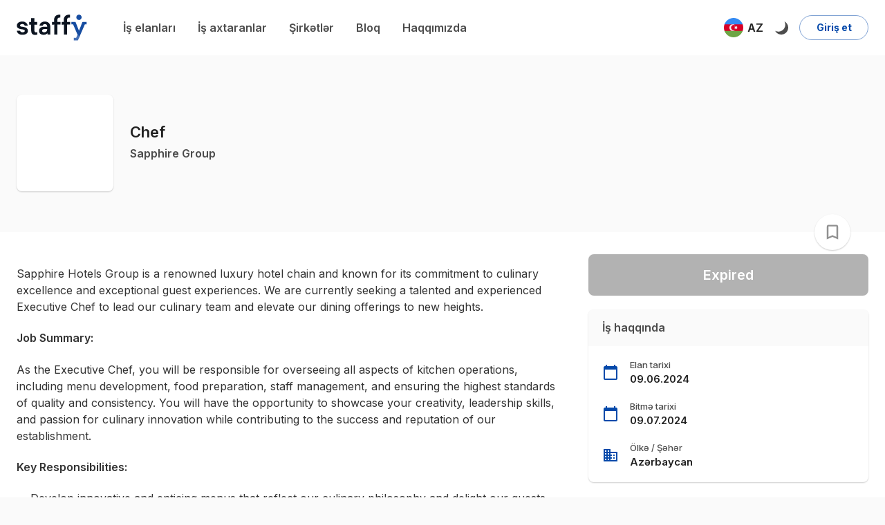

--- FILE ---
content_type: text/html
request_url: https://staffy.az/job/chef-HQcWJN
body_size: 3677
content:
<!doctype html><html lang="en"><head><meta charset="utf-8"/><meta name="viewport" content="minimum-scale=1,initial-scale=1,width=device-width,shrink-to-fit=no"/><meta name="description" content="Son vakansiyalar, iş elanları"/><title>Staffy - Son vakansiyalar, iş elanları</title><link rel="apple-touch-icon" sizes="180x180" href="/apple-touch-icon.png"/><link rel="icon" type="image/png" sizes="32x32" href="/favicon-32x32.png"/><link rel="icon" type="image/png" sizes="16x16" href="/favicon-16x16.png"/><link rel="manifest" href="/site.webmanifest"/><link rel="mask-icon" href="/safari-pinned-tab.svg" color="#0549aa"/><meta name="apple-mobile-web-app-title" content="Staffy"/><meta name="application-name" content="Staffy"/><meta name="msapplication-TileColor" content="#ffffff"/><meta name="theme-color" content="#ffffff"/><script type="text/javascript">/** * WARNING: This file is generated by env-gen * Do not modify this file directly! */window._env_ = {  "REACT_APP_API_URL": "https://api.staffy.az",  "REACT_APP_ENVIRONMENT": "production",  "REACT_APP_FB_CLIENT_ID": "204646414725502",  "REACT_APP_GA_API_KEY": "AIzaSyAS2wkjYcXTp3ZbhzDBbOt-DtahkHu1fPU",  "REACT_APP_GA_APP_ID": "1:486807093808:web:669057d66574eecd1723f5",  "REACT_APP_GA_AUTH_DOMAIN": "staffy-310e3.firebaseapp.com",  "REACT_APP_GA_MEASURMENT_ID": "G-BXVWSHXKCG",  "REACT_APP_GA_MESSAGING_SENDER_ID": "486807093808",  "REACT_APP_GA_PROJECT_ID": "staffy-310e3",  "REACT_APP_GA_STORAGE_BUCKET": "staffy-310e3.appspot.com",  "REACT_APP_GOOGLE_CLIENT_ID": "1000113487818-qsof1f7tgll7s0pvm59s37nm4bn1qadq.apps.googleusercontent.com",  "REACT_APP_SENTRY_DSN": "https://80eef3f535ee4cacb3703e333202df42@o233521.ingest.sentry.io/5635941",  "REACT_APP_VERSION": "d42cefa8",  "WEB_HOST": "staffy.az"};</script><link rel="preconnect" href="https://%WEB_HOST%"/><link rel="preconnect" href="https://fonts.googleapis.com" crossorigin/><link rel="preload" as="style" href="https://fonts.googleapis.com/css2?family=Inter:wght@200;300;400;500;600;700&display=swap"/><link rel="stylesheet" href="https://fonts.googleapis.com/css2?family=Inter:wght@200;300;400;500;600;700&display=swap" media="print" onload='this.media="all"'/><link href="/static/css/24.3c515868.chunk.css" rel="stylesheet"></head><body><noscript>You need to enable JavaScript to run this app.</noscript><div id="root"><div id="fb-root"></div><script>window.fbAsyncInit=function(){FB.init({appId:"204646414725502",cookie:!0,xfbml:!0,version:"v9.0"})},function(e,t,n){var o,c=e.getElementsByTagName(t)[0];e.getElementById(n)||((o=e.createElement(t)).id=n,o.src="https://connect.facebook.net/en_US/sdk/xfbml.customerchat.js",c.parentNode.insertBefore(o,c))}(document,"script","facebook-jssdk")</script></div><script>!function(e){function c(c){for(var t,d,n=c[0],o=c[1],u=c[2],i=0,s=[];i<n.length;i++)d=n[i],Object.prototype.hasOwnProperty.call(r,d)&&r[d]&&s.push(r[d][0]),r[d]=0;for(t in o)Object.prototype.hasOwnProperty.call(o,t)&&(e[t]=o[t]);for(b&&b(c);s.length;)s.shift()();return a.push.apply(a,u||[]),f()}function f(){for(var e,c=0;c<a.length;c++){for(var f=a[c],t=!0,d=1;d<f.length;d++){var o=f[d];0!==r[o]&&(t=!1)}t&&(a.splice(c--,1),e=n(n.s=f[0]))}return e}var t={},d={23:0},r={23:0},a=[];function n(c){if(t[c])return t[c].exports;var f=t[c]={i:c,l:!1,exports:{}};return e[c].call(f.exports,f,f.exports,n),f.l=!0,f.exports}n.e=function(e){var c=[];d[e]?c.push(d[e]):0!==d[e]&&{7:1,13:1,25:1,51:1}[e]&&c.push(d[e]=new Promise((function(c,f){for(var t="static/css/"+({}[e]||e)+"."+{0:"31d6cfe0",1:"31d6cfe0",2:"31d6cfe0",3:"31d6cfe0",4:"31d6cfe0",5:"31d6cfe0",6:"31d6cfe0",7:"8b8e5801",8:"31d6cfe0",9:"31d6cfe0",10:"31d6cfe0",11:"31d6cfe0",12:"31d6cfe0",13:"544a457c",14:"31d6cfe0",15:"31d6cfe0",16:"31d6cfe0",17:"31d6cfe0",18:"31d6cfe0",19:"31d6cfe0",20:"31d6cfe0",21:"31d6cfe0",25:"1b3b05ff",26:"31d6cfe0",27:"31d6cfe0",28:"31d6cfe0",29:"31d6cfe0",30:"31d6cfe0",31:"31d6cfe0",32:"31d6cfe0",33:"31d6cfe0",34:"31d6cfe0",35:"31d6cfe0",36:"31d6cfe0",37:"31d6cfe0",38:"31d6cfe0",39:"31d6cfe0",40:"31d6cfe0",41:"31d6cfe0",42:"31d6cfe0",43:"31d6cfe0",44:"31d6cfe0",45:"31d6cfe0",46:"31d6cfe0",47:"31d6cfe0",48:"31d6cfe0",49:"31d6cfe0",50:"31d6cfe0",51:"9522b9fe",52:"31d6cfe0",53:"31d6cfe0",54:"31d6cfe0",55:"31d6cfe0",56:"31d6cfe0",57:"31d6cfe0",58:"31d6cfe0",59:"31d6cfe0",60:"31d6cfe0",61:"31d6cfe0",62:"31d6cfe0",63:"31d6cfe0",64:"31d6cfe0",65:"31d6cfe0",66:"31d6cfe0",67:"31d6cfe0",68:"31d6cfe0",69:"31d6cfe0",70:"31d6cfe0",71:"31d6cfe0",72:"31d6cfe0",73:"31d6cfe0",74:"31d6cfe0",75:"31d6cfe0",76:"31d6cfe0",77:"31d6cfe0",78:"31d6cfe0",79:"31d6cfe0",80:"31d6cfe0",81:"31d6cfe0",82:"31d6cfe0",83:"31d6cfe0",84:"31d6cfe0",85:"31d6cfe0",86:"31d6cfe0",87:"31d6cfe0"}[e]+".chunk.css",r=n.p+t,a=document.getElementsByTagName("link"),o=0;o<a.length;o++){var u=(b=a[o]).getAttribute("data-href")||b.getAttribute("href");if("stylesheet"===b.rel&&(u===t||u===r))return c()}var i=document.getElementsByTagName("style");for(o=0;o<i.length;o++){var b;if((u=(b=i[o]).getAttribute("data-href"))===t||u===r)return c()}var s=document.createElement("link");s.rel="stylesheet",s.type="text/css",s.onload=c,s.onerror=function(c){var t=c&&c.target&&c.target.src||r,a=new Error("Loading CSS chunk "+e+" failed.\n("+t+")");a.code="CSS_CHUNK_LOAD_FAILED",a.request=t,delete d[e],s.parentNode.removeChild(s),f(a)},s.href=r,document.getElementsByTagName("head")[0].appendChild(s)})).then((function(){d[e]=0})));var f=r[e];if(0!==f)if(f)c.push(f[2]);else{var t=new Promise((function(c,t){f=r[e]=[c,t]}));c.push(f[2]=t);var a,o=document.createElement("script");o.charset="utf-8",o.timeout=120,n.nc&&o.setAttribute("nonce",n.nc),o.src=function(e){return n.p+"static/js/"+({}[e]||e)+"."+{0:"ba6311bf",1:"26ea231a",2:"cb38d110",3:"9d6d67d1",4:"051d0ed6",5:"b53f6830",6:"3015bc78",7:"526ac9f3",8:"2ab6e028",9:"935ec1da",10:"9ef7786d",11:"e722732f",12:"0c45424c",13:"48a3475c",14:"d7592b71",15:"5534103d",16:"06f3249d",17:"92c59265",18:"f4fc104d",19:"a0ee19de",20:"ffa0e61a",21:"eef190d7",25:"1173c298",26:"7da38289",27:"acab71ef",28:"84a880ce",29:"3cd7752b",30:"ba4fad39",31:"0d5312a1",32:"84b43837",33:"3043a728",34:"39141888",35:"194321f7",36:"69e63a66",37:"f4ddbb26",38:"5748e7fb",39:"996fb459",40:"8201f290",41:"e20c8956",42:"8e049d8f",43:"578cab5a",44:"c0ebf0e6",45:"56b1e46a",46:"2f312d95",47:"91633eb1",48:"cce5401e",49:"cabe0951",50:"0a70e793",51:"695586b7",52:"c387eb0c",53:"4b4ab29c",54:"7a893eeb",55:"a030b80f",56:"c82629ff",57:"871bdb53",58:"bfbd3aed",59:"5f7a2482",60:"39a3ea89",61:"2b673b8e",62:"0217b882",63:"0ed93bc9",64:"1babac24",65:"a9303fe7",66:"4bb47e69",67:"6e5e2f64",68:"c8796023",69:"2ff07907",70:"82ca6a15",71:"7947d4b5",72:"61e0ca43",73:"765fabd9",74:"9449afae",75:"edc62852",76:"562df80d",77:"9a4cfa3a",78:"78d0b0a6",79:"6502dc41",80:"d5b155ff",81:"92fdfd48",82:"479caaf8",83:"f7c5159c",84:"bc507324",85:"c37bd593",86:"ebdc0943",87:"c7676d91"}[e]+".chunk.js"}(e);var u=new Error;a=function(c){o.onerror=o.onload=null,clearTimeout(i);var f=r[e];if(0!==f){if(f){var t=c&&("load"===c.type?"missing":c.type),d=c&&c.target&&c.target.src;u.message="Loading chunk "+e+" failed.\n("+t+": "+d+")",u.name="ChunkLoadError",u.type=t,u.request=d,f[1](u)}r[e]=void 0}};var i=setTimeout((function(){a({type:"timeout",target:o})}),12e4);o.onerror=o.onload=a,document.head.appendChild(o)}return Promise.all(c)},n.m=e,n.c=t,n.d=function(e,c,f){n.o(e,c)||Object.defineProperty(e,c,{enumerable:!0,get:f})},n.r=function(e){"undefined"!=typeof Symbol&&Symbol.toStringTag&&Object.defineProperty(e,Symbol.toStringTag,{value:"Module"}),Object.defineProperty(e,"__esModule",{value:!0})},n.t=function(e,c){if(1&c&&(e=n(e)),8&c)return e;if(4&c&&"object"==typeof e&&e&&e.__esModule)return e;var f=Object.create(null);if(n.r(f),Object.defineProperty(f,"default",{enumerable:!0,value:e}),2&c&&"string"!=typeof e)for(var t in e)n.d(f,t,function(c){return e[c]}.bind(null,t));return f},n.n=function(e){var c=e&&e.__esModule?function(){return e.default}:function(){return e};return n.d(c,"a",c),c},n.o=function(e,c){return Object.prototype.hasOwnProperty.call(e,c)},n.p="/",n.oe=function(e){throw console.error(e),e};var o=this["webpackJsonpstaffy-typescript"]=this["webpackJsonpstaffy-typescript"]||[],u=o.push.bind(o);o.push=c,o=o.slice();for(var i=0;i<o.length;i++)c(o[i]);var b=u;f()}([])</script><script src="/static/js/24.633a3eae.chunk.js"></script><script src="/static/js/main.f8116c97.chunk.js"></script></body></html>

--- FILE ---
content_type: image/svg+xml
request_url: https://s3.mediusoft.com/staffy/company-logo/1dc6a136c67b70f9e4fe3a8e3d566e7a_company_logo.svg
body_size: 100695
content:
<svg width="502" height="500" viewBox="0 0 502 500" fill="none" xmlns="http://www.w3.org/2000/svg" xmlns:xlink="http://www.w3.org/1999/xlink">
<rect width="502" height="500" fill="url(#pattern0_87_207)"/>
<defs>
<pattern id="pattern0_87_207" patternContentUnits="objectBoundingBox" width="1" height="1">
<use xlink:href="#image0_87_207" transform="scale(0.00120048 0.00120528)"/>
</pattern>
<image id="image0_87_207" width="833" height="830" preserveAspectRatio="none" xlink:href="[data-uri]"/>
</defs>
</svg>


--- FILE ---
content_type: application/javascript
request_url: https://staffy.az/static/js/31.0d5312a1.chunk.js
body_size: 14030
content:
(this["webpackJsonpstaffy-typescript"]=this["webpackJsonpstaffy-typescript"]||[]).push([[31,0],{1337:function(e,t,a){"use strict";a.r(t),a.d(t,"default",(function(){return yt}));var n=a(30),i=a(20),o=a(8),l=a(0),r=a.n(l),c=a(48),s=a(76),d=a(134),m=a(757),p=a(1029),g=a(733),u=a(712),b=a(713),f=a(449),E=a(117),h=a(731),x=a(907),v=a(51),y=a(99),j=a(825),k=a.n(j),O=a(769),A=a(736),w=a(55),S=a(641),L=a(13),C=a(643),N=a(718),I=a(1284),D=a.n(I),M=a(1283),R=a.n(M),B=a(1265),z=a.n(B);a(1281),a(1282);const T=Object(S.a)(e=>({arrow:{backgroundColor:"#fff",color:"black",boxShadow:e.palette.type===i.b.Light?"0 0 10px rgba(0,0,0,.12)":"0 0 10px rgba(0,0,0,.32)",width:48,height:48,"&:hover":{backgroundColor:e.palette.type===i.b.Light?Object(L.a)("#eee",.03):Object(L.a)("#fff",.03)}}}));var F=Object(N.a)()(e=>{let{data:t,width:a}=e;const i=T();function o(e){const{className:t,style:a,onClick:n}=e;return r.a.createElement("div",{className:t,style:{...a,display:"flex",justifyContent:"center",alignItems:"center"}},r.a.createElement(C.a,{className:i.arrow,onClick:n},r.a.createElement(R.a,{style:{transform:"translateX(1px)"}})))}function l(e){const{className:t,style:a,onClick:n}=e;return r.a.createElement("div",{className:t,style:{...a,display:"flex",justifyContent:"center",alignItems:"center"}},r.a.createElement(C.a,{className:i.arrow,onClick:n},r.a.createElement(D.a,{style:{transform:"translateX(-1px)"}})))}const c={className:"center",centerMode:!1,arrows:!Object(N.b)("sm",a),infinite:!1,slidesToShow:Object(N.b)("sm",a)?1.3:2.7,slidesToScroll:Object(N.b)("sm",a)?1:2,draggable:!!Object(N.b)("sm",a),speed:250,nextArrow:r.a.createElement(o,null),prevArrow:r.a.createElement(l,null)};return r.a.createElement(z.a,c,null===t||void 0===t?void 0:t.map(e=>{let{node:t}=e;return r.a.createElement(n.j,{key:t.id,job:t})}))}),H=a(704),W=a(706),Z=a(702),q=a(715),P=a(705),U=a(703),J=a(47),Q=a(654),Y=a(23),G=a(37),K=a(744);const V=K.e().shape({rejectReason:K.g().required("Required")}),X=e=>{let{initialValues:t,onSubmit:a,formRef:n}=e;const{t:i}=Object(A.a)();return r.a.createElement(Y.e,{initialValues:t,validationSchema:V,onSubmit:a,innerRef:n},()=>r.a.createElement(Y.d,null,r.a.createElement(f.a,{container:!0,style:{marginBottom:"8px",marginTop:"8px"},spacing:2},r.a.createElement(f.a,{item:!0,xs:12},r.a.createElement(Y.b,{label:i("jobDetails:rejectReason"),name:"rejectReason",component:G.c,multiline:!0,rows:10,rowsMax:20,fullWidth:!0,variant:"outlined"})))))},_=Object(S.a)(e=>({actions:{padding:"18px 24px"},button:{height:60,fontSize:20,textTransform:"none",[e.breakpoints.down("md")]:{height:50,fontSize:16}}})),$=e=>{let{jobId:t}=e;const a=_(),{t:i}=Object(A.a)(),c=Object(J.a)(),s=Object(Q.a)(c.breakpoints.down("sm")),{notify:d}=Object(y.b)(),[m,p]=Object(l.useState)(!1),g=()=>{p(!1)},[u,{loading:b}]=Object(o.sc)({onCompleted(){d({message:i("jobDetails:rejectedSuccess"),type:"success"}),g()}}),E=Object(l.useRef)();return r.a.createElement(f.a,{item:!0,xs:6},r.a.createElement(W.a,{className:a.button,fullWidth:!0,size:"large",variant:"contained",color:"secondary",onClick:()=>{p(!0)}},i("common:reject")),r.a.createElement(Z.a,{scroll:"paper",fullWidth:!0,fullScreen:s,open:m,onClose:g,disableBackdropClick:!0},r.a.createElement(U.a,{disableTypography:!0},i("jobDetails:rejectJobPosting")),r.a.createElement(H.a,null),r.a.createElement(P.a,null,r.a.createElement(X,{initialValues:{rejectReason:""},onSubmit:e=>{let{rejectReason:a}=e;u({variables:{job:{jobId:t,rejectReason:a}}})},formRef:E})),r.a.createElement(H.a,null),r.a.createElement(q.a,{className:a.actions},r.a.createElement(W.a,{onClick:g,color:"primary"},i("common:cancel")),r.a.createElement(n.u,{color:"primary",variant:"contained",loading:b,onClick:()=>{E.current&&E.current.handleSubmit()},loadingText:i("common:saving"),text:i("common:save")}))))},ee=Object(S.a)(e=>({carousel:{display:"flex",justifyContent:"center",marginBottom:20,"& h3":{margin:0},"& .slick-track":{padding:"20px 0",marginLeft:"unset",marginRight:"unset"},"& .slick-slider.center.slick-initialized":{width:"100%"},"& .slick-arrow::before":{content:"unset"},"& .slick-arrow.slick-disabled button":{transition:".3s transform",transform:"scale(0)"},"& .slick-slide > div":{margin:"0 20px",[e.breakpoints.down("xs")]:{margin:"0 15px"}},"& .slick-slide.slick-active > div ":{marginLeft:3},"& .slick-slide.slick-active:last-child > div ":{marginRight:3},"& .slick-prev":{left:-10,zIndex:1e3},"& .slick-next":{right:-10,zIndex:1e3},"& .slick-list":{transform:"none !important"},"& div":{height:"100%",outline:"none"},"& .MuiCard-root":{"& div":{height:"unset"},"& img":{width:63,height:63},boxShadow:"0px 0px 4px rgba(0,0,0,0.1)","&:hover":{cursor:"pointer",boxShadow:"0px 0px 4px rgba(0,0,0,0.2)"}}}})),te=e=>{let{relatedJobs:t}=e;const a=ee(),{t:n}=Object(A.a)();return r.a.createElement(f.a,{container:!0,item:!0,xs:12},r.a.createElement(f.a,{item:!0,xs:12},r.a.createElement(E.a,{variant:"h4"},n("jobDetails:similarJobs"))),r.a.createElement(f.a,{item:!0,xs:12,className:a.carousel},r.a.createElement(F,{data:t})))};var ae=a(3),ne=a(60),ie=a.n(ne),oe=a(762),le=a.n(oe);const re=Object(S.a)(e=>({dialog:{minWidth:"500px",transition:".5s",[e.breakpoints.down("xs")]:{minWidth:"90%"}},dialogHeader:{padding:"20px 15px",margin:20,fontSize:"17px",fontWeight:"lighter",letterSpacing:".5px",borderBottom:""+(e.palette.type===i.b.Light?".5px solid #ddd":".5px solid #3a3a3a"),color:""+(e.palette.type===i.b.Light?"#424242":"#fff"),[e.breakpoints.up("md")]:{padding:"25px 20px",fontSize:"20px"}},email:{display:"flex",alignItems:"center",color:""+(e.palette.type===i.b.Light?"#616161":"#ddd"),textDecoration:"none",padding:"15px",transition:".5s","&:hover":{backgroundColor:""+(e.palette.type===i.b.Light?"#ddd":"#333")},"&:active":{backgroundColor:""+(e.palette.type===i.b.Light?"#bbb":"#2a2a2a"),color:""+(e.palette.type===i.b.Light?"#414141":"#fff")},[e.breakpoints.up("md")]:{padding:"20px",fontSize:"16px"}},sendToAllButton:{textDecoration:"none",width:"100%",padding:e.spacing(2),borderRadius:8,fontSize:16,textAlign:"center",backgroundColor:e.palette.primary.main,color:"#fff",transition:".3s","&:hover":{backgroundColor:e.palette.primary.dark}}})),ce=e=>{let{emails:t,title:a}=e;const[i,o]=Object(l.useState)(!1),{t:c}=Object(A.a)(),s=re(),d=window.location.href,m=`\n        %0D\n        %0D\n        %0D\n        ${c("jobDetails:goToJob_android",{jobUrl:encodeURIComponent(d)})}\n        %0D\n        %0D\n        ${c("common:downloadMessage")}\n        %0D\n        https://staffy.app.link\n  `;return r.a.createElement(r.a.Fragment,null,t&&1===t.length&&r.a.createElement(n.a,{style:{padding:"18px 20px",fontSize:"20px"},text:c("jobDetails:apply"),hasIcon:!1,disableRipple:!1,href:`mailto:${t[0]}?subject=${a}&body=${m}`}),t&&t.length>1&&r.a.createElement(n.a,{style:{padding:"18px 20px",fontSize:"20px"},text:c("jobDetails:apply"),hasIcon:!1,disableRipple:!1,href:"#",onClick:()=>{o(!0)}}),r.a.createElement(Z.a,{classes:{paper:s.dialog},open:i,onClose:()=>o(!1)},r.a.createElement(U.a,{style:{padding:16},disableTypography:!0},r.a.createElement(g.a,{display:"flex",alignItems:"center",justifyContent:"space-between"},c("jobDetails:apply"),r.a.createElement(C.a,{onClick:()=>o(!1),size:"small"},r.a.createElement(ie.a,null)))),t&&t.map(e=>r.a.createElement("a",{key:e,href:`mailto:${e}?subject=${a}&body=${m}`,className:s.email},r.a.createElement(le.a,{style:{marginRight:"15px"}}),r.a.createElement("span",null,e))),r.a.createElement(q.a,null,r.a.createElement("a",{className:s.sendToAllButton,href:`mailto:${t&&t.map(e=>""+e)}?subject=${a}&body=${m}`},c("jobDetails:sendToAll")))))};var se=a(338),de=a.n(se),me=a(161),pe=a(756);const ge=Object(S.a)(e=>({dialog:{transition:".5s","& .MuiAlert-root":{padding:e.spacing(0,1,0,1),display:"flex",alignItems:"center"},"& .MuiButton-root":{transition:"none"},"& a":{display:"flex",width:"100%"}},spinner:{height:"327px",display:"flex",alignItems:"center"},closeIcon:{color:""+(e.palette.type===i.b.Light?"#333":"#fff")}})),ue=e=>{var t,a;let{job:c,setIsApplied:d,open:m,setOpen:p}=e;const{id:u}=c,{t:b}=Object(A.a)(),{notify:f}=Object(y.b)(),[E,h]=Object(l.useState)(!1),x=de()({}),v=Object(Q.a)(x.down("xs")),{data:j,loading:k}=Object(o.ac)({fetchPolicy:"network-only"}),O=(null===j||void 0===j||null===(t=j.me)||void 0===t||null===(a=t.jobseeker)||void 0===a?void 0:a.resumes.edges.map(e=>{let{node:t}=e;return t}))||[],w=(null===c||void 0===c?void 0:c.applicantProfileRequirements)||[],S=null===c||void 0===c?void 0:c.acceptIncompleteResumes;Object(l.useEffect)(()=>{if(w&&j){const e=Object(pe.b)(w,j);S?h(!1):e&&(null===e||void 0===e?void 0:e.length)>0?h(!0):h(!1)}},[j]);const L=()=>p(!1),[C]=Object(o.M)({onCompleted(){Object(s.a)(i.a.EASY_APPLIED),f({type:"success",message:b("jobDetails:applySuccessful")}),L(),d(!0)}}),N=ge();return r.a.createElement(Z.a,{classes:{paper:N.dialog},open:m,fullScreen:v,onClose:L},k?r.a.createElement(g.a,{className:N.spinner},r.a.createElement(n.H,null)):r.a.createElement(me.a,{closeDialog:L,loading:k,onSubmit:e=>{C({variables:{jobId:u,coverLetter:e.coverLetter}})},requirementAlert:E,requirements:w,resumes:O,title:b("jobDetails:applyToJob")}))},be=e=>{let{job:t}=e;const{applied:a}=t,{t:o}=Object(A.a)(),{isLoggedIn:c,openModal:d}=Object(v.c)(),[m,p]=Object(l.useState)(!1),[g,u]=Object(l.useState)(a);return r.a.createElement(r.a.Fragment,null,g?r.a.createElement(n.a,{style:{backgroundColor:"rgb(67, 160, 71, 0.08)",color:"rgb(67, 160, 71)",padding:"18px 20px",fontSize:"20px",boxShadow:"none"},text:o("jobTags:applied"),hasIcon:!0,disableRipple:!0,disabled:!0}):r.a.createElement(n.a,{style:{padding:"18px 20px",fontSize:"20px"},text:o("jobDetails:easyApply"),hasIcon:!1,disableRipple:!1,onClick:()=>c?(Object(s.a)(i.a.EASY_APPLY_CLICKED),void p(!0)):d()}),m?r.a.createElement(ue,{job:t,setIsApplied:u,isApplied:g,open:m,setOpen:p}):null)},fe=()=>r.a.createElement(n.a,{style:{padding:"18px 20px",fontSize:"20px",backgroundColor:"rgba(0,0,0,.3)"},text:"Expired",disabled:!0,hasIcon:!1,disableRipple:!1}),Ee=Object(S.a)(e=>{const t={width:"100%",padding:e.spacing(2),fontSize:20,borderRadius:8,fontWeight:600,display:"flex",alignItems:"center",justifyContent:"center"};return{sideSection:{display:"flex",width:"100%",marginBottom:"20px"},button:{height:60,fontSize:20,textTransform:"none",[e.breakpoints.down("md")]:{height:50,fontSize:16}},acceptButton:{"&:hover":{background:e.palette.success.dark},backgroundColor:e.palette.success.main,color:"rgb(255, 255, 255)"},statusOnModeration:{...t,color:"#ff9800",backgroundColor:"rgba(255, 152, 0, 0.08)"},statusPublished:{...t,color:"#4caf50",backgroundColor:"rgba(76, 175, 80, 0.08)"},statusBlocked:{...t,color:"#f44336",backgroundColor:"rgba(244, 67, 54, 0.08)"},statusDraft:{...t,color:"rgb(213,0,249)",backgroundColor:"rgba(213,0,249, 0.08)"}}}),he=e=>{let{jobId:t,status:a}=e;const n=Ee(),{notify:i}=Object(y.b)(),{t:l}=Object(A.a)(),[c]=Object(o.N)({onCompleted(){i({message:l("jobDetails:accepted"),type:"success"})}}),s=()=>{c({variables:{job:{jobId:t}}})};switch(a){case o.t.Blocked:return r.a.createElement(f.a,{item:!0,xs:12},r.a.createElement(W.a,{className:n.button,fullWidth:!0,variant:"contained",style:{backgroundColor:"rgb(255, 0, 0, 0.08)",color:"rgb(255, 0, 0)"},disabled:!0},l("common:rejected")));case o.t.Published:return r.a.createElement(f.a,{item:!0,xs:12},r.a.createElement(W.a,{className:n.button,fullWidth:!0,variant:"contained",style:{backgroundColor:"rgb(67, 160, 71, 0.08)",color:"rgb(67, 160, 71)"},disabled:!0},l("common:accepted")));default:return r.a.createElement(r.a.Fragment,null,r.a.createElement(f.a,{item:!0,xs:6},r.a.createElement(W.a,{className:Object(ae.a)(n.button,n.acceptButton),fullWidth:!0,variant:"contained",onClick:s},l("common:accept"))),r.a.createElement($,{jobId:t}))}},xe=e=>{let{job:t}=e;const{t:a}=Object(A.a)(),{title:i,status:l,easyApply:c,contacts:s,applicationUrl:d}=t,m=null===s||void 0===s?void 0:s.emails;return l===o.t.Expired?r.a.createElement(fe,null):c?r.a.createElement(be,{job:t}):d&&!(null===m||void 0===m?void 0:m.length)?r.a.createElement(n.a,{style:{padding:"18px 20px",fontSize:"20px"},text:a("jobDetails:apply"),hasIcon:!1,disableRipple:!1,target:"_blank",href:d}):r.a.createElement(ce,{emails:m,title:i})},ve=e=>{let{job:t}=e;const a=Ee(),{t:n}=Object(A.a)(),{isEmployer:i,isAdmin:l,isJobseeker:c,isLoggedIn:s}=Object(v.c)(),d={[o.t.OnModeration]:a.statusOnModeration,[o.t.Blocked]:a.statusBlocked,[o.t.Published]:a.statusPublished,[o.t.Draft]:a.statusDraft},m={[o.t.OnModeration]:n("enum:jobStatus_"+o.t.OnModeration),[o.t.Blocked]:n("enum:jobStatus_"+o.t.Blocked),[o.t.Published]:n("enum:jobStatus_"+o.t.Published),[o.t.Draft]:n("enum:jobStatus_"+o.t.Draft)};return l&&t.status===o.t.OnModeration?r.a.createElement(f.a,{container:!0,spacing:1,style:{marginBottom:24}},r.a.createElement(he,{jobId:t.id,status:t.status})):c&&t.status===o.t.Published?r.a.createElement("div",{className:a.sideSection},r.a.createElement(xe,{job:t})):s?i&&t.status?r.a.createElement(g.a,{className:a.sideSection},r.a.createElement(E.a,{variant:"body2",className:d[t.status]},m[t.status])):null:r.a.createElement("div",{className:a.sideSection},r.a.createElement(xe,{job:t}))},ye=Object(S.a)(e=>{const t=e.palette.type===i.b.Light;return{root:{paddingTop:e.spacing(4),[e.breakpoints.down("sm")]:{paddingTop:e.spacing(2)}},rightSide:{display:"flex",flexDirection:"column",alignItems:"center"},content:{padding:"0 0px",paddingRight:e.spacing(3),fontWeight:400,color:t?"#222":"#eee",[e.breakpoints.down("sm")]:{paddingRight:0},"& strong":{fontWeight:600},"& a":{color:e.palette.primary.main,transition:".2s","&:hover":{color:Object(L.e)(e.palette.primary.main,.2)},"&:active":{color:Object(L.a)(e.palette.primary.main,.2)}},"& ul":{paddingInlineStart:"20px"},"& li::marker":{color:e.palette.primary.main}},bookmark:{position:"absolute",right:e.spacing(3),top:0,transform:"translate(-50%,-50%)","& .MuiIconButton-root":{backgroundColor:t?"rgb(255,255,255)":"rgb(42,42,42)",boxShadow:e.shadows[1],"& svg":{fontSize:"1.75rem"}},[e.breakpoints.down("xs")]:{right:e.spacing(0)}},contentSection:{...e.typography.body1,width:"100%",marginBottom:"30px",padding:0,"& *":{color:t?"#333 !important":"#FFF !important"}},summary:{display:"flex",flexDirection:"column",width:"100%"},sideSection:{display:"flex",width:"100%",marginBottom:"20px"},searchButton:{padding:"18px 20px",fontSize:"20px"},button:{height:60,fontSize:20,textTransform:"none",[e.breakpoints.down("md")]:{height:50,fontSize:16}}}});var je=a(701),ke=a(272),Oe=a(195),Ae=a.n(Oe),we=a(27);const Se=Object(S.a)(e=>{const t=e.palette.type===i.b.Light;return{root:{padding:"25px 0",position:"relative",backgroundColor:t?"rgb(250,250,250)":"rgb(38,38,38)"},content:{position:"relative",[e.breakpoints.up("md")]:{display:"flex",flexWrap:"wrap",alignItems:"center",marginBottom:"10px","&::before":{content:" ",display:"flex"}},[e.breakpoints.down("sm")]:{paddingBottom:e.spacing(2)}},leftSide:{position:"relative",paddingRight:"30px",flex:1,display:"flex",flexDirection:"row",alignItems:"center",padding:e.spacing(4,0),[e.breakpoints.down("sm")]:{paddingTop:0,paddingBottom:e.spacing(2)},[e.breakpoints.down(400)]:{padding:e.spacing(2,0),paddingTop:0}},inviteButtonsContainer:{[e.breakpoints.down("xs")]:{marginTop:"24px"},marginBottom:"auto"},viewCount:{display:"flex",alignItems:"center",position:"absolute",bottom:-16},verified:{color:e.palette.success.main,marginLeft:5,fontSize:"1.1rem"},logo:{padding:0,overflow:"hidden",width:140,height:140,flex:"0 0 140px",marginRight:e.spacing(3),backgroundColor:"#fff",display:"flex","& a":{display:"flex",width:"100%"},"& img":{cursor:"pointer",width:"100%",height:"100%",objectFit:"contain"},[e.breakpoints.down("sm")]:{width:90,height:90,flex:"0 0 90px"},[e.breakpoints.down(400)]:{width:60,height:60,flex:"0 0 60px",marginRight:e.spacing(2)}},defaultLogo:{backgroundColor:t?e.palette.background.paper:e.palette.background.default,"& img":{filter:t?"invert(0)":"invert(1)"}},companyName:{margin:0,WebkitBoxOrient:"vertical",WebkitLineClamp:2,overflow:"hidden",display:"-webkit-box"},detail:{width:"100%",marginRight:"0px",marginTop:" -2px","& span":{fontSize:"14px",marginRight:"3px",color:e.palette.text.secondary,[e.breakpoints.up("md")]:{fontSize:"16px"}}},salaryBox:{padding:"22px 30px",backgroundColor:t?"rgb(255,255,255)":"rgb(42,42,42)",[e.breakpoints.down("sm")]:{padding:0,boxShadow:"none",backgroundColor:"transparent",marginTop:e.spacing(2)}},salaryType:{...e.typography.h5,color:e.palette.text.secondary,margin:"3px 0 8px 0"},salaryAmount:{...e.typography.h2,color:"#4CAF50",marginTop:e.spacing(2),[e.breakpoints.down("sm")]:{marginTop:e.spacing(1)}},dialog:{"& .MuiAlert-root":{padding:e.spacing(0,1,0,1),display:"flex",alignItems:"center"},"& .MuiButton-root":{transition:"none"},"& a":{display:"flex",width:"100%"}},spinner:{height:"327px",display:"flex",alignItems:"center"},statusContainer:{justifyContent:"flex-end",alignItems:"center",paddingRight:e.spacing(2),[e.breakpoints.down("xs")]:{justifyContent:"flex-start",marginTop:e.spacing(3),paddingRight:e.spacing(0)}},statusContent:{display:"flex",alignItems:"center",marginBottom:e.spacing(3),width:"fit-content",padding:e.spacing(1,2),height:"fit-content",[e.breakpoints.down("xs")]:{width:"100%",textAlign:"center",boxShadow:"none !important"}},status:{fontSize:"14px",fontWeight:700},inviteRejected:{color:"#990808"},rejectedIcon:{fontSize:e.spacing(2),marginRight:e.spacing(1)}}});var Le=a(903),Ce=a.n(Le);const Ne=e=>{var t,a,i,c;let{job:s,refetch:d}=e;const{salaryText:m,title:h,company:x,category:v,invitation:j,applicantProfileRequirements:k,acceptIncompleteResumes:O}=s,[w,S]=Object(l.useState)(!1),[L,C]=Object(l.useState)(!1),{notify:N,confirm:I}=Object(y.b)(),D=Object(J.a)(),M=Object(Q.a)(D.breakpoints.down("xs")),R=()=>S(!1),B=Se(),{t:z}=Object(A.a)(),[T]=Object(o.rc)({onCompleted(){N({type:"success",message:z("jobSeeker:rejectedSuccessfully")}),d()}}),[F]=Object(o.G)({onCompleted(){N({type:"success",message:z("jobDetails:applySuccessful")}),R(),d()}}),{data:H,loading:q}=Object(o.ac)({fetchPolicy:"network-only"}),P=k||[],U=(null===H||void 0===H||null===(t=H.me)||void 0===t||null===(a=t.jobseeker)||void 0===a?void 0:a.resumes.edges.map(e=>{let{node:t}=e;return t}))||[];return Object(l.useEffect)(()=>{if(P&&H){const e=Object(pe.b)(P,H);O?C(!1):e&&(null===e||void 0===e?void 0:e.length)>0?C(!0):C(!1)}},[H]),r.a.createElement("div",{className:B.root},r.a.createElement(p.a,{maxWidth:"lg"},r.a.createElement("div",{className:B.content},r.a.createElement("div",{className:B.leftSide},r.a.createElement(je.a,{className:Object(ae.a)(B.logo,!(null===(i=x.logo)||void 0===i?void 0:i.url)&&B.defaultLogo)},r.a.createElement(n.t,{to:x.slug?"/"+x.slug:"/company/"+(null===x||void 0===x?void 0:x.id)},r.a.createElement("img",{src:(null===(c=x.logo)||void 0===c?void 0:c.url)||we.o,onError:e=>{e.currentTarget.src!==we.o&&(e.currentTarget.src=we.o)},alt:"company logo"}))),r.a.createElement("div",{className:B.detail},r.a.createElement(E.a,{gutterBottom:!0,variant:"h3"},h),v&&r.a.createElement("p",null,z("category:"+v.name)),r.a.createElement(g.a,{display:"flex",alignItems:"center"},r.a.createElement(n.t,{link:!0,to:x.slug?"/"+x.slug:"/company/"+(null===x||void 0===x?void 0:x.id)},r.a.createElement(E.a,{variant:"h5",color:"textSecondary",className:B.companyName},x.name)),x.verified&&r.a.createElement(u.a,{TransitionComponent:b.a,placement:"top",title:z("jobDetails:verifiedEmployer")||""},r.a.createElement(Ae.a,{className:B.verified}))))),m&&r.a.createElement(je.a,{className:B.salaryBox},r.a.createElement("div",{className:B.salaryType},z("jobDetails:monthlySalary")),r.a.createElement("div",{className:B.salaryAmount},m))),r.a.createElement(f.a,{item:!0,xs:12,container:!0,justify:"flex-end",spacing:2,className:B.inviteButtonsContainer},(null===j||void 0===j?void 0:j.status)===o.d.Pending?r.a.createElement(r.a.Fragment,null,r.a.createElement(f.a,{item:!0},r.a.createElement(W.a,{onClick:()=>{S(!0)},variant:"contained",color:"primary"},z("jobSeeker:accept"))),r.a.createElement(f.a,{item:!0},r.a.createElement(W.a,{onClick:()=>{j&&I({onConfirm:()=>T({variables:{input:{applicationInviteId:j.id}}}),description:z("jobSeeker:rejectDescription")})},variant:"outlined",color:"primary"},z("jobSeeker:rejectOffer")))):(null===j||void 0===j?void 0:j.status)===o.d.Rejected?r.a.createElement(ke.a,{className:B.statusContent},r.a.createElement(Ce.a,{className:Object(ae.a)(B.inviteRejected,B.rejectedIcon)}),r.a.createElement(E.a,{noWrap:!0,variant:"body2",className:B.status},z("jobSeeker:rejected"))):null)),r.a.createElement(Z.a,{classes:{paper:B.dialog},open:w,fullScreen:M,onClose:R},q?r.a.createElement(g.a,{className:B.spinner},r.a.createElement(n.H,null)):r.a.createElement(me.a,{closeDialog:R,loading:q,onSubmit:e=>{const{resumeId:t,coverLetter:a}=e;j&&F({variables:{input:{applicationInviteId:j.id,coverLetter:a,resumeId:t}}})},requirementAlert:L,requirements:P,resumes:U,title:z("jobDetails:applyToJob")})))};var Ie=a(40),De=a(247),Me=a(1285),Re=a.n(Me);const Be=Object(S.a)(e=>({content:{display:"flex",flexDirection:"row",alignItems:"center",position:"relative",fontSize:"16px",width:"100%",padding:e.spacing(1.2,2.5)},title:{color:e.palette.text.secondary,fontWeight:500,fontSize:13,margin:0},types:{display:"flex",flexDirection:"row","& p":{fontWeight:700,fontSize:15,marginRight:10}},icon:{color:e.palette.primary.main+" !important",fontSize:"24px",marginRight:e.spacing(2)}})),ze=e=>{let{types:t}=e;const a=Be(),{t:n}=Object(A.a)();return r.a.createElement("li",{className:a.content},r.a.createElement(De.a,{className:a.icon,color:"primary"},r.a.createElement(Re.a,null)),r.a.createElement("div",null,r.a.createElement(E.a,{className:a.title},n("jobDetails:driverLicenseTypes")),r.a.createElement("div",{className:a.types},t&&t.map((e,t)=>r.a.createElement("p",{key:t},e)))))};var Te=a(741);const Fe=Object(S.a)(e=>({sectionTitle:{width:"100%",paddingTop:"6px",height:"45px",fontSize:17,fontWeight:700,color:e.palette.type===i.b.Light?"#333":"#FFF"},summary:{marginBottom:e.spacing(2),paddingLeft:20}})),He=e=>{let{skills:t}=e;const a=Fe(),{t:n}=Object(A.a)();return r.a.createElement(f.a,{container:!0,className:a.summary},r.a.createElement(E.a,{variant:"body1",className:a.sectionTitle},n("jobDetails:keySkills")),t.map((e,t)=>r.a.createElement(Te.a,{style:{marginRight:8,marginBottom:8},key:t,label:e,color:"primary",variant:"outlined"})))},We=Object(S.a)(e=>{const t=e.palette.type===i.b.Dark;return{container:{width:"100%",overflow:"hidden",backgroundColor:t?"rgb(42,42,42)":"rgb(255,255,255)"},headline:{padding:e.spacing(2,2.5),backgroundColor:t?"rgb(38,38,38)":"rgb(250,250,250)"},content:{padding:e.spacing(1,0),"& ul":{padding:0,margin:0,listStyle:"none"}}}}),Ze=e=>{let{children:t,title:a}=e;const n=We();return r.a.createElement(je.a,{className:n.container},r.a.createElement(E.a,{className:n.headline,variant:"h5",color:"textSecondary"},a),r.a.createElement("div",{className:n.content},r.a.createElement("ul",null,t)))},qe=Object(S.a)(e=>({content:{display:"flex",flexDirection:"row",alignItems:"center",position:"relative",fontSize:"16px",width:"100%",padding:e.spacing(1.2,2.5)},title:{color:e.palette.text.secondary,fontWeight:500,fontSize:13,margin:0},text:{fontWeight:600,fontSize:15,margin:0},icon:{color:e.palette.primary.main+" !important",fontSize:"24px",marginRight:e.spacing(2)}})),Pe=e=>{let{icon:t,title:a,text:n}=e;const i=qe();return r.a.createElement("li",{className:i.content},r.a.createElement(De.a,{className:i.icon,color:"primary"},t),r.a.createElement("div",null,r.a.createElement(E.a,{className:i.title},a),r.a.createElement(E.a,{className:i.text},n)))};var Ue=a(768),Je=a.n(Ue),Qe=a(794),Ye=a.n(Qe),Ge=a(388),Ke=a.n(Ge),Ve=a(1286),Xe=a.n(Ve),_e=a(1287),$e=a.n(_e),et=a(901),tt=a.n(et),at=a(748),nt=a.n(at),it=a(1288),ot=a.n(it),lt=a(335),rt=a.n(lt),ct=a(225);const st=e=>{let{job:t}=e;const{education:a,employment:n,experience:i,gender:l,publishedAt:c,expiresAt:s,age:d,driverLicenseTypes:m,acceptHandicapped:p,acceptIncompleteResumes:g,regions:u,keySkills:b}=t,{t:f}=Object(A.a)(),E=d&&(e=>{let{ageMin:t,ageMax:a}=e;return t&&a?ct.a.t("jobDetails:ageRange",{AgeMin:t,count:a}):t?ct.a.t("jobDetails:ageMin",{count:t}):null})({ageMin:d.from,ageMax:d.to}),h=i?f("enum:experience_"+i):void 0,x=a?f("enum:education_"+a):void 0,v=n?f("enum:employment_"+n):void 0,y=b||[],j=u.edges.map(e=>{let{node:t}=e;return t.name});return r.a.createElement(Ze,{title:f("jobDetails:jobSummary")},E&&r.a.createElement(Pe,{title:f("jobDetails:age"),text:E,icon:r.a.createElement(Je.a,null)}),x&&r.a.createElement(Pe,{title:f("jobDetails:education"),text:x,icon:r.a.createElement(Ye.a,null)}),h&&r.a.createElement(Pe,{title:f("jobDetails:experience"),text:h,icon:r.a.createElement(Ke.a,null)}),v&&r.a.createElement(Pe,{title:f("jobDetails:employment"),text:v,icon:r.a.createElement(Xe.a,null)}),l&&l!==o.p.Unknown&&r.a.createElement(Pe,{title:f("jobDetails:gender"),text:f("enum:gender_"+l),icon:r.a.createElement($e.a,null)}),c&&r.a.createElement(Pe,{title:f("jobDetails:posted"),text:Object(Ie.f)(c),icon:r.a.createElement(tt.a,null)}),s&&r.a.createElement(Pe,{title:f("jobDetails:expireDate"),text:Object(Ie.a)(s),icon:r.a.createElement(tt.a,null)}),m&&r.a.createElement(ze,{types:m}),j&&r.a.createElement(Pe,{title:f("jobDetails:location"),text:f("region:"+j),icon:r.a.createElement(nt.a,null)}),p&&r.a.createElement(Pe,{title:"",text:f("jobDetails:acceptHandicapped"),icon:r.a.createElement(ot.a,null)}),g&&r.a.createElement(Pe,{title:"",text:f("jobDetails:acceptIncompleteResumes"),icon:r.a.createElement(rt.a,null)}),!!(null===y||void 0===y?void 0:y.length)&&r.a.createElement(He,{skills:y}))},dt=Object(S.a)(e=>({content:{display:"flex",flexDirection:"row",alignItems:"center",position:"relative",fontSize:"16px",width:"100%",padding:e.spacing(1.2,2.5),"& div":{whiteSpace:"nowrap",overflow:"hidden",textOverflow:"ellipsis"},"& a":{textDecoration:"none",fontWeight:500,color:e.palette.text.primary,"&:hover":{textDecoration:"underline",color:e.palette.primary.main}}},title:{color:e.palette.text.secondary,fontWeight:500,fontSize:13,margin:0},text:{fontWeight:600,fontSize:15,margin:0},icon:{color:e.palette.primary.main+" !important",fontSize:"24px",marginRight:e.spacing(2)}})),mt=e=>{let{title:t,icon:a,text:n,link:i,linkValue:o,onClick:l}=e;const c=dt();return r.a.createElement("li",{className:c.content},r.a.createElement(De.a,{className:c.icon,color:"primary"},a),r.a.createElement("div",null,t&&r.a.createElement(E.a,{className:c.title},t),i?r.a.createElement("a",{onClick:l,href:o},n):r.a.createElement(E.a,{className:c.text},n)))};var pt=a(1289),gt=a.n(pt),ut=a(317),bt=a.n(ut),ft=a(765),Et=a.n(ft);const ht=e=>{var t,a;let{contacts:n}=e;const{t:o}=Object(A.a)();return n.name||(null===n||void 0===n||null===(t=n.emails)||void 0===t?void 0:t.some(e=>e))||(null===n||void 0===n||null===(a=n.phones)||void 0===a?void 0:a.some(e=>e))?r.a.createElement(Ze,{title:o("jobDetails:contacts")},n.name&&r.a.createElement(mt,{title:o("jobDetails:contactPerson"),text:n.name,icon:r.a.createElement(gt.a,null)}),n.emails&&n.emails.map(e=>r.a.createElement(mt,{key:e,onClick:()=>Object(s.a)(i.a.JOB_EMAIL_CLICKED),link:!0,text:e,linkValue:"mailto:"+e,icon:r.a.createElement(Et.a,null)})),n.phones&&n.phones.map(e=>r.a.createElement(mt,{key:e.number,onClick:()=>Object(s.a)(i.a.JOB_PHONE_CLICKED),link:!0,linkValue:"tel:"+e.number,text:e.number,icon:r.a.createElement(bt.a,null)}))):null},xt=k()(window),vt=e=>{var t,a,c;const d=ye(),{t:m}=Object(A.a)(),{title:j,bookmarkJob:k,id:S,bookmarked:L,descriptionHtml:C,company:N,refetch:I}=e,{isLoggedIn:D,openModal:M,isEmployer:R}=Object(v.c)(),{notify:B}=Object(y.b)(),z=Object(w.d)(),T=null===z||void 0===z?void 0:z.show_success_alert,F=(null===e||void 0===e||null===(t=e.relatedJobs)||void 0===t?void 0:t.edges)||[],H=Object(O.htmlToText)(e.descriptionHtml,{wordwrap:130});return Object(l.useEffect)(()=>{Object(s.a)(i.a.JOB_VIEWED,{jobId:S})},[]),r.a.createElement(n.w,{title:j,style:{padding:0}},r.a.createElement(n.v,{description:H.length>160?H.slice(0,160)+"...":H,title:j,url:window.location.href,imageUrl:(null===(a=N.logo)||void 0===a?void 0:a.url)||""}),r.a.createElement(n.I,{job:e}),r.a.createElement(Ne,{job:e,refetch:I}),r.a.createElement(p.a,{maxWidth:"lg",className:d.root,style:{position:"relative"}},T&&r.a.createElement(g.a,{py:2},r.a.createElement(h.a,{severity:"success"},m("jobDetails:slotPaymentSuccess"))),!R&&r.a.createElement(u.a,{TransitionComponent:b.a,placement:"top",arrow:!0,title:m(L?"jobDetails:removeBookmarkTitle":"jobDetails:bookmarkTitle")||""},r.a.createElement(g.a,{className:d.bookmark},r.a.createElement(n.c,{onClick:()=>{D?k({variables:{jobId:S}}):M()},size:"medium",bookmarked:L}))),r.a.createElement(f.a,{container:!0,spacing:1},r.a.createElement(f.a,{item:!0,xs:12,md:8},r.a.createElement("div",{className:d.content},r.a.createElement("div",{className:d.contentSection},r.a.createElement("div",{dangerouslySetInnerHTML:{__html:xt.sanitize(C.replace(/(style=".+?")/gm,""))}})))),r.a.createElement(f.a,{item:!0,xs:12,md:4},r.a.createElement("div",{className:d.rightSide},(null===(c=e.invitation)||void 0===c?void 0:c.status)!==o.d.Pending&&r.a.createElement(ve,{job:e}),r.a.createElement("div",{className:d.sideSection},r.a.createElement(g.a,{className:d.summary},r.a.createElement(g.a,{mb:"20px"},r.a.createElement(st,{job:e})),r.a.createElement(ht,{contacts:e.contacts}))),r.a.createElement("div",{style:{marginBottom:"10px"},className:d.sideSection},r.a.createElement(E.a,{variant:"h5",color:"textSecondary"},m("jobDetails:share"))),r.a.createElement("div",{style:{marginBottom:"10px"},className:d.sideSection},r.a.createElement(n.G,{pageType:"job",url:window.location.href},r.a.createElement(x.a,{description:m("jobDetails:qrDescription")}))),r.a.createElement("div",{className:d.sideSection},r.a.createElement(n.f,{onCopied:()=>{B({message:m("jobDetails:copyLinkSuccess"),type:"success"})},value:window.location.href}))))),F.length>0&&r.a.createElement(te,{relatedJobs:F})))},yt=()=>{const{slug:e}=Object(c.j)(),[t]=Object(o.R)({onCompleted(e){let{bookmarkJob:{job:{id:t,bookmarked:a}}}=e;a?Object(s.a)(i.a.JOB_FAVORITED,{jobId:t}):Object(s.a)(i.a.FAVORITE_JOB_REMOVED)}}),[a]=Object(o.hd)(),{loading:l,error:p,data:g,refetch:u}=Object(o.Tb)({fetchPolicy:"network-only",variables:{slug:e},onCompleted:e=>a({variables:{jobId:e.job.id}})});if(l)return r.a.createElement(n.H,null);if(p)return r.a.createElement(m.default,null);if(!g)return r.a.createElement(m.default,null);const b=Object(d.d)(g);return r.a.createElement(vt,Object.assign({refetch:u,bookmarkJob:t},b))}},750:function(e,t,a){e.exports=a.p+"static/media/lines.306cac48.svg"},751:function(e,t,a){e.exports=a.p+"static/media/404.dfbdc1bf.svg"},756:function(e,t,a){"use strict";a.d(t,"a",(function(){return r})),a.d(t,"b",(function(){return c})),a.d(t,"c",(function(){return s}));var n=a(188),i=a.n(n),o=a(55),l=a(92);const r=()=>{const{salaryMin:e,salaryMax:t,page:a,orderBy:n,keySkills:i,...r}=Object(o.d)(),c=r;if(i){const e=i.split(",");c.keySkills=e}return Object(l.a)(e)&&Object(l.a)(t)||(c.salary={from:Object(l.a)(e)?0:Number(e),to:Object(l.a)(t)?0:Number(t)}),c},c=function(){var e;let t=arguments.length>0&&void 0!==arguments[0]?arguments[0]:[],a=arguments.length>1?arguments[1]:void 0;const n={FIRSTNAME:"firstName",LASTNAME:"lastName",SALARY_EXPECTATION:"salaryExpectation",SUMMARY:"summary",EMAILS:"contacts.emails",PHONES:"contacts.phones",LINKEDIN_URL:"contacts.linkedInUrl",EDUCATIONS:"educations"},o=t.map(e=>n[e]),l=null===a||void 0===a||null===(e=a.me)||void 0===e?void 0:e.jobseeker,r=null===o||void 0===o?void 0:o.filter(e=>{const t=i.a.get(l,e);return!t||(!(!Array.isArray(t)||0!==t.length)||!(!t.edges||0!==t.edges.length))});return r},s=function(){let e=arguments.length>0&&void 0!==arguments[0]?arguments[0]:[],t=arguments.length>1?arguments[1]:void 0,a=arguments.length>2?arguments[2]:void 0;const n={PERSONALINFORMATIONS:{fields:["firstName","lastName","middleName","dateOfBirth","placeOfBirth","region","gender","status","salaryExpectation","summary"],buttonRef:t.profileInfo,sectionName:e[0],descriptionHeader:"descriptionHeaderPersonalInfo",description:"descriptionPersonalInfo",buttonName:"buttonPersonalInfo",icon:"profile-info.svg"},EMAILS:{fields:["contacts.emails"],buttonRef:t.emails,sectionName:e[1],descriptionHeader:"descriptionHeaderEmails",description:"descriptionEmails",buttonName:"buttonEmails",icon:"emails.svg"},PHONES:{fields:["contacts.phones"],buttonRef:t.phones,sectionName:e[2],descriptionHeader:"descriptionHeaderPhones",description:"descriptionPhones",buttonName:"buttonPhones",icon:"phones.svg"},SOCIALMEDIAACCOUNTS:{fields:["contacts.linkedInUrl","contacts.githubUrl","contacts.twitterUrl","contacts.skypeAddress","contacts.facebookUrl","contacts.instagramUrl"],buttonRef:t.socials,sectionName:e[3],descriptionHeader:"descriptionHeaderSocialMediaAccounts",description:"descriptionSocialMediaAccounts",buttonName:"buttonSocialMediaAccounts",icon:"socials.svg"},SKILLS:{fields:["keySkills"],buttonRef:t.skills,sectionName:e[4],descriptionHeader:"descriptionHeaderSkills",description:"descriptionSkills",buttonName:"buttonSkills",icon:"skills.svg"},EXPERIENCES:{fields:["experiences"],buttonRef:t.experiences,sectionName:e[5],descriptionHeader:"descriptionHeaderExperiences",description:"descriptionExperiences",buttonName:"buttonExperiences",icon:"experiences.svg"},EDUCATIONS:{fields:["educations"],buttonRef:t.educations,sectionName:e[6],descriptionHeader:"descriptionHeaderEducations",description:"descriptionEducations",buttonName:"buttonEducations",icon:"educations.svg"},LANGUAGES:{fields:["languages"],buttonRef:t.languages,sectionName:e[7],descriptionHeader:"descriptionHeaderLanguages",description:"descriptionLanguages",buttonName:"buttonLanguages",icon:"languages.svg"}},o=e.map(e=>n[e]),l=o.filter(e=>!e.fields.some(e=>{const t=i.a.get(a,e);return!!t&&((!Array.isArray(t)||0!==t.length)&&(!t.edges||0!==t.edges.length))}));return l}},757:function(e,t,a){"use strict";a.r(t),a.d(t,"default",(function(){return g}));var n=a(1029),i=a(733),o=a(117),l=a(734),r=a(706),c=a(0),s=a.n(c),d=a(641);const m=Object(d.a)(e=>({root:{flex:1,height:"100%",display:"flex",justifyContent:"space-between",padding:e.spacing(0,9),alignItems:"center",[e.breakpoints.down("sm")]:{flexDirection:"column-reverse",justifyContent:"center"}},headingText:{fontWeight:800,fontSize:"3rem",position:"relative"},textDecoration:{position:"absolute",top:-30,left:-40},image:{display:"flex",justifyContent:"flex-end",alignItems:"center","& img":{width:"75%",height:"75%"},[e.breakpoints.down("sm")]:{justifyContent:"center",marginBottom:e.spacing(4),"& img":{width:"300px",height:"300px"}},[e.breakpoints.down("xs")]:{"& img":{width:"200px",height:"200px"}}},info:{display:"flex",flexDirection:"column",[e.breakpoints.down("sm")]:{alignItems:"center"}},goBack:{borderRadius:"20px",textTransform:"none",padding:e.spacing(1,3)}}));var p=a(55);const g=()=>{const e=m();return s.a.createElement(n.a,{maxWidth:"lg",className:e.root},s.a.createElement(i.a,{className:e.info},s.a.createElement(o.a,{variant:"h1",className:e.headingText},"Vaaay !",s.a.createElement("img",{className:e.textDecoration,src:a(750),alt:"lines"})),s.a.createElement(i.a,{mt:2},s.a.createElement(o.a,{variant:"body1",color:"textSecondary"},"T\u0259\u0259ss\xfcf ki, axtard\u0131\u011f\u0131n\u0131z s\u0259hif\u0259ni"," ",s.a.createElement(l.a,{mdDown:!0},s.a.createElement("br",null)),"tapa bilm\u0259dik :(")),s.a.createElement(i.a,{mt:6},s.a.createElement(r.a,{onClick:()=>p.a.goBack(),variant:"contained",color:"primary",className:e.goBack},"\u018fvv\u0259l\u0259 qay\u0131t"))),s.a.createElement(i.a,{className:e.image},s.a.createElement("img",{src:a(751),alt:"404"})))}},808:function(e,t){},905:function(e,t){e.exports="[data-uri]"},907:function(e,t,a){"use strict";a.d(t,"a",(function(){return x}));var n,i=a(643),o=a(247),l=a(702),r=a(703),c=a(117),s=a(705),d=a(0),m=a.n(d);function p(){return(p=Object.assign||function(e){for(var t=1;t<arguments.length;t++){var a=arguments[t];for(var n in a)Object.prototype.hasOwnProperty.call(a,n)&&(e[n]=a[n])}return e}).apply(this,arguments)}const g=e=>{let{svgRef:t,title:a,...i}=e;return m.a.createElement("svg",p({width:"24px",height:"24px",viewBox:"0 0 24 24",ref:t},i),a?m.a.createElement("title",null,a):null,n||(n=m.a.createElement("g",{id:"surface1"},m.a.createElement("path",{d:"M 2.25 2.25 L 8.25 2.25 L 8.25 0.75 L 0.75 0.75 L 0.75 8.25 L 2.25 8.25 Z M 2.25 2.25 "}),m.a.createElement("path",{d:"M 8.25 8.25 L 8.25 3.75 L 3.75 3.75 L 3.75 8.25 Z M 5.25 5.25 L 6.75 5.25 L 6.75 6.75 L 5.25 6.75 Z M 5.25 5.25 "}),m.a.createElement("path",{d:"M 15.375 2.25 L 21.75 2.25 L 21.75 8.25 L 23.25 8.25 L 23.25 0.75 L 15.375 0.75 Z M 15.375 2.25 "}),m.a.createElement("path",{d:"M 20.25 8.25 L 20.25 3.75 L 15.75 3.75 L 15.75 8.25 Z M 17.25 5.25 L 18.75 5.25 L 18.75 6.75 L 17.25 6.75 Z M 17.25 5.25 "}),m.a.createElement("path",{d:"M 8.25 21.75 L 2.25 21.75 L 2.25 15.75 L 0.75 15.75 L 0.75 23.25 L 8.25 23.25 Z M 8.25 21.75 "}),m.a.createElement("path",{d:"M 8.25 15.75 L 3.75 15.75 L 3.75 20.25 L 8.25 20.25 Z M 6.75 18.75 L 5.25 18.75 L 5.25 17.25 L 6.75 17.25 Z M 6.75 18.75 "}),m.a.createElement("path",{d:"M 21.75 21.75 L 15.375 21.75 L 15.375 23.25 L 23.25 23.25 L 23.25 15.75 L 21.75 15.75 Z M 21.75 21.75 "}),m.a.createElement("path",{d:"M 12.75 14.25 L 18.75 14.25 L 18.75 17.25 L 20.25 17.25 L 20.25 12.75 L 12.75 12.75 Z M 12.75 14.25 "}),m.a.createElement("path",{d:"M 20.25 20.25 L 20.25 18.75 L 11.25 18.75 L 11.25 12.75 L 3.75 12.75 L 3.75 14.25 L 9.75 14.25 L 9.75 20.25 Z M 20.25 20.25 "}),m.a.createElement("path",{d:"M 9.75 3.75 L 11.25 3.75 L 11.25 8.25 L 9.75 8.25 Z M 9.75 3.75 "}),m.a.createElement("path",{d:"M 3.75 11.25 L 14.25 11.25 L 14.25 3.75 L 12.75 3.75 L 12.75 9.75 L 3.75 9.75 Z M 3.75 11.25 "}),m.a.createElement("path",{d:"M 15.75 9.75 L 20.25 9.75 L 20.25 11.25 L 15.75 11.25 Z M 15.75 9.75 "}),m.a.createElement("path",{d:"M 15.75 15.75 L 17.25 15.75 L 17.25 17.25 L 15.75 17.25 Z M 15.75 15.75 "}),m.a.createElement("path",{d:"M 12.75 15.75 L 14.25 15.75 L 14.25 17.25 L 12.75 17.25 Z M 12.75 15.75 "}))))},u=m.a.forwardRef((e,t)=>m.a.createElement(g,p({svgRef:t},e)));a.p;var b=a(830),f=a.n(b),E=a(641);const h=Object(E.a)(()=>({paper:{width:"100%",minWidth:"unset",maxWidth:400},title:{paddingBottom:0,marginTop:"20px"},content:{display:"flex",justifyContent:"center",paddingBottom:"55px"}})),x=e=>{let{description:t}=e;const[n,d]=m.a.useState(!1),p=h();return m.a.createElement("div",null,m.a.createElement(i.a,{onClick:()=>{d(!0)}},m.a.createElement(o.a,{component:u})),m.a.createElement(l.a,{fullWidth:!0,open:n,onClose:()=>{d(!1)},classes:{paper:p.paper}},m.a.createElement(r.a,{className:p.title},m.a.createElement(c.a,{align:"center",variant:"h6"},t)),m.a.createElement(s.a,{className:p.content},m.a.createElement(f.a,{value:window.location.href,size:250,level:"L",includeMargin:!1,renderAs:"svg",imageSettings:{src:a(905),x:null,y:null,height:41,width:41,excavate:!1}}))))}}}]);
//# sourceMappingURL=31.0d5312a1.chunk.js.map

--- FILE ---
content_type: image/svg+xml
request_url: https://s3.mediusoft.com/staffy/company-logo/053ae5b157637f17e0e6158781d79505_company_logo.svg
body_size: 31558
content:
<svg width="500" height="500" viewBox="0 0 500 500" fill="none" xmlns="http://www.w3.org/2000/svg">
<rect width="500" height="500" fill="#2C3A6B"/>
<path d="M384 250C384 267.466 380.534 284.761 373.8 300.897C367.066 317.033 357.195 331.695 344.752 344.045C332.309 356.395 317.537 366.192 301.28 372.876C285.022 379.56 267.597 383 250 383C214.461 383 180.378 368.988 155.248 344.045C130.118 319.103 116 285.274 116 250C116 214.726 130.118 180.897 155.248 155.955C180.378 131.012 214.461 117 250 117C267.597 117 285.022 120.44 301.28 127.124C317.537 133.808 332.309 143.605 344.752 155.955C357.195 168.305 367.066 182.967 373.8 199.103C380.534 215.239 384 232.534 384 250ZM379.815 249.993C379.815 215.822 366.139 183.052 341.795 158.89C317.452 134.728 284.435 121.154 250.007 121.154C215.58 121.154 182.563 134.728 158.22 158.89C133.876 183.052 120.2 215.822 120.2 249.993C120.2 284.163 133.876 316.933 158.22 341.095C182.563 365.257 215.58 378.831 250.007 378.831C284.435 378.831 317.452 365.257 341.795 341.095C366.139 316.933 379.815 284.163 379.815 249.993Z" fill="#D1AA67"/>
<path d="M378 250C378 283.682 364.514 315.985 340.51 339.803C316.505 363.62 283.948 377 250 377C216.052 377 183.495 363.62 159.49 339.803C135.486 315.985 122 283.682 122 250C122 216.318 135.486 184.015 159.49 160.197C183.495 136.38 216.052 123 250 123C283.948 123 316.505 136.38 340.51 160.197C364.514 184.015 378 216.318 378 250ZM235.651 128.189L235.197 129.305C235.097 129.547 235.159 129.739 235.383 129.882C236.232 130.434 237.114 130.522 238.028 130.148C243.846 127.775 246.841 132.04 250.767 135.123C254.373 137.961 257.271 139.225 261.659 138.87C263.035 138.757 263.691 138.203 263.626 137.207C263.613 137.008 263.56 136.814 263.469 136.637C263.378 136.459 263.252 136.301 263.098 136.173C262.944 136.046 262.766 135.95 262.574 135.893C262.381 135.835 262.179 135.817 261.98 135.84C250.745 137.133 247.154 121.248 235.741 128.093C235.697 128.117 235.665 128.151 235.651 128.189ZM251.669 127.96C251.311 129.313 252.153 129.837 253.397 129.682C256.31 129.298 258.374 128.84 260.885 130.813C262.096 131.764 263.862 133.59 266.182 136.291C268.543 139.033 274.794 143.091 278.452 140.615C278.675 140.462 278.767 140.253 278.728 139.987C278.586 139.114 277.752 138.456 276.798 138.427C269.4 138.198 267.828 132.883 263.045 128.862C259.747 126.097 256.144 125.58 252.235 127.309C252.098 127.37 251.975 127.459 251.878 127.572C251.78 127.684 251.708 127.817 251.669 127.96ZM291.825 143.135C289.118 142.682 286.798 141.561 284.866 139.772C279.569 134.871 278.802 126.57 268.96 128.359C268.211 128.497 267.714 128.751 267.47 129.12C267.338 129.322 267.262 129.556 267.25 129.797C267.239 130.037 267.292 130.277 267.406 130.49C267.519 130.704 267.687 130.883 267.894 131.01C268.101 131.137 268.338 131.207 268.581 131.212C272.767 131.286 274.541 130.658 277.29 134.465C280.955 139.521 283.555 144.902 290.864 145.486C291.584 145.545 292.11 145.41 292.443 145.08C292.594 144.931 292.701 144.745 292.752 144.54C292.803 144.336 292.796 144.121 292.732 143.92C292.668 143.719 292.55 143.54 292.39 143.401C292.23 143.263 292.034 143.171 291.825 143.135ZM219.797 131.264C219.71 131.346 219.652 131.454 219.634 131.572C219.615 131.689 219.636 131.81 219.693 131.915L220.371 133.105C220.415 133.182 220.474 133.249 220.545 133.302C220.617 133.355 220.698 133.393 220.785 133.412C220.871 133.432 220.961 133.433 221.047 133.416C221.134 133.398 221.216 133.363 221.287 133.312C226.964 129.327 231.159 132.883 235.733 136.01C239.274 138.424 243.218 139.104 247.564 138.05C248.776 137.754 249.136 137.064 248.644 135.98C248.523 135.711 248.31 135.494 248.043 135.367C247.775 135.24 247.471 135.211 247.184 135.285C243.504 136.241 240.158 135.64 237.149 133.482C231.278 129.276 225.653 125.846 219.797 131.264ZM283.22 132.861C283.14 132.99 283.089 133.136 283.072 133.287C283.055 133.438 283.071 133.59 283.12 133.734C283.169 133.878 283.25 134.01 283.356 134.119C283.462 134.229 283.591 134.314 283.734 134.369C285.313 134.975 287.146 134.753 288.502 135.248C293.307 137.008 294.589 145.183 298.351 148.642C299.439 149.648 305.63 154.039 306.449 150.816C306.515 150.559 306.486 150.287 306.367 150.05C306.248 149.812 306.047 149.625 305.801 149.522C301.301 147.608 299.334 146.58 297.263 141.761C295.898 138.582 294.435 136.187 292.875 134.576C291.445 133.097 284.963 130.037 283.22 132.861ZM231.941 136.66C221.459 140.911 215.111 127.095 205.076 135.115C204.237 135.785 203.936 136.414 204.174 137C204.271 137.235 204.423 137.444 204.618 137.609C204.813 137.775 205.044 137.891 205.293 137.95C205.542 138.008 205.802 138.007 206.051 137.946C206.299 137.885 206.53 137.766 206.722 137.599C209.464 135.204 212.509 134.829 215.856 136.475C221.466 139.24 226.249 142.138 232.701 139.38C233.61 138.989 234.221 138.227 233.692 137.274C233.529 136.976 233.26 136.748 232.937 136.635C232.613 136.522 232.259 136.531 231.941 136.66ZM317.952 157.195C307.41 152.324 312.931 138.789 299.863 137.17C299.661 137.146 299.456 137.162 299.26 137.219C299.064 137.275 298.882 137.371 298.724 137.499C298.567 137.628 298.437 137.787 298.344 137.967C298.25 138.147 298.194 138.343 298.18 138.545C298.095 139.674 298.763 140.24 300.184 140.245C302.21 140.253 304.341 141.642 305.481 143.505C309.526 150.15 308.155 155.628 316.418 159.538C317.426 160.016 318.143 159.903 318.571 159.198C318.673 159.028 318.739 158.839 318.763 158.642C318.787 158.445 318.769 158.246 318.711 158.057C318.653 157.868 318.555 157.694 318.424 157.545C318.293 157.397 318.133 157.277 317.952 157.195ZM217.279 139.794C207.728 146.203 198.989 131.582 190.176 142.596C189.962 142.862 189.845 143.148 189.826 143.453C189.796 143.966 189.883 144.279 190.086 144.392C190.48 144.609 190.936 144.686 191.38 144.61C191.824 144.535 192.229 144.312 192.53 143.978C197.596 138.323 203.511 143.342 209.039 144.222C212.526 144.774 215.707 144.133 218.583 142.3C219.462 141.743 219.705 141.083 219.313 140.319C219.222 140.143 219.095 139.989 218.94 139.865C218.785 139.741 218.605 139.652 218.413 139.602C218.22 139.553 218.02 139.544 217.825 139.577C217.629 139.61 217.443 139.684 217.279 139.794ZM358.801 250.007C358.801 221.379 347.339 193.923 326.936 173.68C306.533 153.436 278.861 142.064 250.007 142.064C221.154 142.064 193.481 153.436 173.079 173.68C152.676 193.923 141.214 221.379 141.214 250.007C141.214 278.636 152.676 306.092 173.079 326.335C193.481 346.579 221.154 357.951 250.007 357.951C278.861 357.951 306.533 346.579 326.936 326.335C347.339 306.092 358.801 278.636 358.801 250.007ZM312.484 145.907C312.31 146.691 312.737 147.223 313.765 147.504C323.845 150.254 317.863 163.36 327.928 169.111C328.74 169.576 330.066 169.643 330.409 168.682C330.531 168.341 330.527 167.969 330.399 167.632C330.271 167.295 330.026 167.015 329.709 166.841C319.792 161.453 327.228 146.964 314.13 144.799C313.764 144.737 313.387 144.818 313.08 145.025C312.773 145.232 312.559 145.548 312.484 145.907ZM203.228 144.961C194.564 152.035 184.484 140.511 176.848 150.402C175.73 151.851 176.065 154.016 178.405 153.004C178.618 152.91 178.787 152.765 178.911 152.568C183.173 145.715 191.107 151.104 197.179 150.505C200.04 150.224 202.667 149.047 205.061 146.972C205.195 146.856 205.297 146.708 205.358 146.542C205.42 146.377 205.438 146.199 205.412 146.025C205.386 145.851 205.316 145.687 205.21 145.548C205.103 145.408 204.962 145.298 204.8 145.227L203.973 144.865C203.852 144.812 203.719 144.793 203.587 144.81C203.456 144.827 203.332 144.879 203.228 144.961ZM178.77 155.51C171.804 154.682 167.125 155.34 164.242 161.364C163.855 162.17 164.197 163.16 165.076 163.338C165.41 163.405 165.756 163.358 166.059 163.205C166.362 163.052 166.604 162.802 166.745 162.495C170.262 154.94 179.731 159.893 186.086 157.727C187.851 157.128 193.215 154.556 191.882 151.939C191.814 151.806 191.715 151.691 191.593 151.603C191.471 151.516 191.33 151.458 191.181 151.436C191.031 151.413 190.878 151.427 190.735 151.474C190.591 151.522 190.461 151.603 190.355 151.71C187.3 154.795 183.438 156.061 178.77 155.51ZM325.522 154.46C325.385 154.626 325.292 154.824 325.251 155.034C325.21 155.245 325.222 155.462 325.286 155.667C325.35 155.872 325.465 156.058 325.619 156.208C325.773 156.359 325.962 156.469 326.17 156.53C336.727 159.597 327.749 174.403 338.798 180.221C338.983 180.317 339.191 180.361 339.4 180.347C339.609 180.333 339.809 180.262 339.98 180.142C340.15 180.022 340.284 179.857 340.366 179.666C340.448 179.475 340.475 179.265 340.444 179.06C340.345 178.424 340.044 177.907 339.543 177.508C331.385 171.106 339.163 159.775 329.157 154.689C327.749 153.972 326.557 153.196 325.522 154.46ZM176.721 161.194C170.545 169.125 160.234 161.822 154.408 170.619C153.534 171.939 153.122 173.23 153.171 174.492C153.177 174.641 153.232 174.785 153.327 174.902C153.422 175.019 153.553 175.103 153.7 175.142C154.959 175.468 155.727 174.455 156.256 173.287C158.587 168.164 163.542 168.667 168.317 168.423C172.877 168.192 176.646 166.161 179.626 162.332C179.723 162.209 179.793 162.067 179.833 161.916C179.873 161.765 179.882 161.607 179.859 161.452C179.836 161.298 179.782 161.149 179.7 161.016C179.617 160.883 179.509 160.767 179.381 160.676C178.412 159.987 177.526 160.159 176.721 161.194ZM337.472 165.585C337.174 166.302 337.583 167.115 338.313 167.484C345.547 171.099 341.36 178.705 342.59 184.774C342.977 186.696 345.637 193.681 348.751 192.454C348.934 192.382 349.095 192.264 349.218 192.111C349.341 191.959 349.422 191.778 349.454 191.585C349.485 191.392 349.466 191.194 349.397 191.011C349.329 190.828 349.214 190.666 349.064 190.54C340.347 183.251 351.642 170.197 339.252 164.86C339.088 164.789 338.912 164.752 338.733 164.75C338.554 164.748 338.376 164.782 338.21 164.85C338.044 164.917 337.893 165.017 337.767 165.143C337.64 165.269 337.539 165.419 337.472 165.585ZM168.131 170.426C167.021 170.123 166.239 170.744 165.643 171.72C160.346 180.428 147.137 173.538 144.149 185.735C143.901 186.76 144.092 187.472 144.723 187.871C144.852 187.954 144.998 188.01 145.151 188.034C145.303 188.058 145.459 188.051 145.608 188.012C145.758 187.973 145.897 187.903 146.018 187.808C146.139 187.712 146.238 187.593 146.31 187.457C147.174 185.838 147.613 183.946 148.798 182.763C151.137 180.435 155.578 179.962 159.347 179.164C163.663 178.247 166.835 175.886 168.861 172.082C168.943 171.929 168.989 171.76 168.995 171.587C169.002 171.414 168.969 171.242 168.898 171.083C168.828 170.924 168.723 170.782 168.59 170.668C168.457 170.555 168.3 170.472 168.131 170.426ZM347.514 178.232C347.483 178.491 347.529 178.753 347.647 178.987C347.765 179.221 347.949 179.416 348.177 179.548C354.361 183.126 350.815 190.163 350.256 195.507C349.913 198.809 350.897 201.871 353.206 204.695C353.951 205.612 355.292 206.011 355.985 204.843C356.11 204.632 356.166 204.387 356.143 204.143C356.12 203.899 356.021 203.668 355.858 203.483C348.267 194.886 361.17 184.242 349.727 177.079C349.191 176.744 348.748 176.636 348.401 176.754C347.909 176.921 347.614 177.414 347.514 178.232ZM156.39 182.919C151.711 192.957 137.861 187.465 136.371 200.563C136.356 200.715 136.369 200.867 136.408 201.014C136.781 202.349 137.519 202.687 138.621 202.027C138.874 201.879 139.038 201.664 139.113 201.384C140.007 197.946 140.499 195.344 144.142 194.08C150.407 191.915 156.904 190.392 159.109 183.296C159.189 183.038 159.184 182.762 159.095 182.507C159.006 182.253 158.838 182.033 158.615 181.879C158.392 181.725 158.126 181.646 157.854 181.652C157.583 181.658 157.32 181.75 157.105 181.913C156.847 182.11 156.608 182.446 156.39 182.919ZM356.156 191.833C356.983 193.4 358.57 194.62 359.144 196.106C361.692 202.685 352.722 209.581 358.317 218.584C358.92 219.553 359.807 220.196 360.835 219.294C361.079 219.078 361.236 218.782 361.276 218.461C361.316 218.139 361.236 217.815 361.051 217.55C354.756 208.495 368.97 198.929 358.682 190.872C357.798 190.182 356.986 190.246 356.246 191.064C356.037 191.301 356.007 191.557 356.156 191.833ZM131.67 216.833C133.056 217.461 133.756 216.559 133.756 215.236C133.734 210.697 135.954 208.953 140.029 206.927C145.319 204.296 149.267 202.374 151.07 196.416C151.408 195.307 151.17 194.578 150.355 194.228C150.164 194.146 149.958 194.105 149.749 194.11C149.541 194.114 149.337 194.164 149.15 194.254C148.963 194.345 148.798 194.475 148.666 194.635C148.535 194.795 148.44 194.982 148.388 195.182C145.602 205.952 129.688 202.699 130.97 215.872C130.99 216.078 131.066 216.276 131.189 216.445C131.312 216.614 131.478 216.748 131.67 216.833ZM362.973 205.9C362.945 206.274 363.065 206.646 363.308 206.935C367.376 211.74 364.262 216.138 362.206 220.728C360.15 225.318 359.464 228.719 361.751 233.25C361.844 233.433 361.978 233.594 362.141 233.719C362.305 233.845 362.495 233.932 362.697 233.975C362.899 234.019 363.108 234.016 363.31 233.969C363.511 233.921 363.699 233.83 363.86 233.701C364.128 233.484 364.269 233.134 364.284 232.651C364.294 232.375 364.217 232.018 364.053 231.579C360.82 222.776 369.611 218.326 368.196 210.683C367.89 209.079 366.266 205.087 364.478 204.533C363.564 204.247 363.063 204.703 362.973 205.9ZM143.948 207.741C143.811 207.653 143.656 207.596 143.494 207.575C143.332 207.554 143.168 207.568 143.012 207.618C142.857 207.667 142.715 207.75 142.596 207.861C142.477 207.972 142.384 208.107 142.324 208.258C141.698 209.855 141.467 211.666 140.692 213.041C136.699 220.174 125.226 220.285 127.394 231.313C127.647 232.6 128.601 233.45 129.837 232.481C129.928 232.412 130.001 232.323 130.051 232.22C130.102 232.118 130.128 232.005 130.128 231.89C130.128 227.824 130.039 225.178 133.712 222.724C138.822 219.309 143.732 216.737 144.79 209.995C144.954 208.96 144.673 208.209 143.948 207.741ZM367.793 221.689C367.808 221.946 367.893 222.196 368.039 222.413C371.757 227.847 367.145 232.326 364.307 236.798C362.052 240.356 361.602 244.131 362.958 248.122C363.041 248.365 363.194 248.578 363.4 248.732C363.606 248.886 363.854 248.976 364.113 248.989C364.371 249.001 364.628 248.937 364.85 248.804C365.072 248.67 365.248 248.474 365.357 248.241C365.908 247.043 365.126 245.321 365.141 244.205C365.253 234.987 377.858 230.234 369.835 220.122C369.689 219.938 369.476 219.817 369.242 219.787C369.008 219.757 368.772 219.819 368.583 219.959C368.017 220.383 367.754 220.96 367.793 221.689ZM139.605 221.859C139.379 221.748 139.129 221.696 138.878 221.709C138.626 221.723 138.383 221.801 138.171 221.936C137.959 222.071 137.786 222.258 137.669 222.479C137.552 222.7 137.495 222.947 137.504 223.197C137.697 228.874 133.697 231.934 129.741 235.209C125.934 238.365 123.348 244.153 127.081 248.522C127.23 248.694 127.411 248.736 127.625 248.647C128.693 248.189 129.075 247.425 128.772 246.356C127.883 243.227 128.444 240.615 130.456 238.52C134.725 234.085 140.089 231.779 140.387 223.663C140.417 222.736 140.156 222.135 139.605 221.859ZM370.401 236.65C370.347 236.731 370.315 236.824 370.31 236.921C370.305 237.017 370.326 237.113 370.371 237.197C372.199 240.745 371.787 243.995 369.134 246.947C365.134 251.404 361.245 255.019 362.027 261.849C362.126 262.702 362.573 263.261 363.368 263.527C363.586 263.6 363.82 263.615 364.046 263.571C364.272 263.527 364.482 263.426 364.657 263.277C364.831 263.127 364.964 262.936 365.041 262.721C365.118 262.505 365.137 262.274 365.096 262.049C363.07 250.82 379.646 247.967 373.008 236.015C372.906 235.83 372.758 235.675 372.578 235.564C372.399 235.453 372.193 235.39 371.981 235.38C371.77 235.37 371.559 235.415 371.37 235.509C371.18 235.603 371.019 235.744 370.9 235.918L370.401 236.65ZM137.913 238.121C137.749 236.894 136.17 235.571 135.239 237.205C135.06 237.516 134.989 237.877 135.038 238.232C136.476 249.246 120.443 252.291 126.992 263.897C127.155 264.186 127.42 264.404 127.736 264.508C128.052 264.612 128.395 264.594 128.698 264.459C129.507 264.094 129.671 263.342 129.189 262.204C127.809 258.957 128.275 256.034 130.59 253.437C134.65 248.891 138.83 245.003 137.913 238.121ZM129.837 279.316C130.523 280.174 131.618 280.336 132.207 279.361C132.269 279.261 132.309 279.149 132.322 279.033C132.335 278.916 132.321 278.798 132.281 278.688C130.895 274.807 129.279 272.974 131.938 269.012C135.276 264.037 139.403 258.833 137.072 251.878C137.005 251.681 136.894 251.503 136.747 251.356C136.599 251.209 136.42 251.099 136.222 251.033C136.024 250.967 135.813 250.947 135.606 250.976C135.4 251.005 135.202 251.08 135.03 251.197C134.474 251.572 134.3 252.166 134.509 252.979C137.288 263.601 121.754 269.204 129.837 279.316ZM371.161 252.58C371.22 256.542 372.703 258.589 369.306 261.724C363.882 266.728 359.166 269.892 359.613 276.973C359.629 277.229 359.713 277.477 359.857 277.69C360.001 277.903 360.2 278.074 360.433 278.186C360.667 278.298 360.926 278.347 361.185 278.327C361.444 278.308 361.694 278.22 361.908 278.074C362.39 277.744 362.621 277.141 362.601 276.263C362.392 266.233 376.07 265.737 374.58 254.509C374.412 253.238 373.922 252.279 373.113 251.634C372.935 251.492 372.721 251.403 372.494 251.378C372.268 251.352 372.038 251.392 371.834 251.491C371.629 251.59 371.457 251.745 371.338 251.938C371.218 252.131 371.157 252.354 371.161 252.58ZM135.224 295.253C135.344 295.358 135.488 295.432 135.644 295.469C135.799 295.506 135.962 295.506 136.117 295.467C136.272 295.429 136.416 295.353 136.535 295.248C136.655 295.142 136.747 295.01 136.803 294.861L137.191 293.834C137.228 293.738 137.236 293.633 137.214 293.532C137.191 293.43 137.139 293.338 137.064 293.265C130.858 287.122 138.234 281.305 139.441 274.911C139.761 273.225 139.634 266.994 137.571 266.07C137.124 265.873 136.597 265.989 135.991 266.417C135.812 266.543 135.681 266.726 135.62 266.936C135.559 267.145 135.572 267.369 135.656 267.571C137.171 271.168 136.95 274.778 134.993 278.4C131.737 284.446 129.45 290.19 135.224 295.253ZM369.909 267.925C369.671 269.418 370.237 270.86 369.894 272.183C369.268 274.593 367.841 276.473 365.61 277.823C360.313 281.024 356.231 283.951 355.106 290.374C355.034 290.789 355.124 291.216 355.357 291.569C355.591 291.921 355.951 292.173 356.365 292.274C357.324 292.501 357.882 292.077 358.041 291.003C359.583 280.314 372.77 281.756 372.949 270.549C372.974 269.071 372.524 267.975 371.6 267.26C371.456 267.149 371.285 267.078 371.104 267.053C370.923 267.028 370.739 267.05 370.569 267.117C370.398 267.184 370.248 267.294 370.133 267.435C370.017 267.577 369.94 267.746 369.909 267.925ZM141.854 309.519C141.993 309.632 142.157 309.709 142.332 309.745C142.507 309.781 142.689 309.775 142.861 309.727C143.033 309.68 143.191 309.591 143.322 309.47C143.453 309.349 143.553 309.199 143.613 309.032C143.796 308.514 143.789 308.007 143.59 307.509C143.542 307.378 143.457 307.261 143.345 307.169C136.863 301.817 143.345 295.031 143.635 288.704C143.769 285.757 142.917 283.054 141.08 280.595C140.957 280.43 140.79 280.302 140.597 280.226C140.405 280.15 140.195 280.129 139.991 280.165C139.787 280.201 139.598 280.293 139.444 280.43C139.29 280.568 139.178 280.745 139.12 280.942C138.951 281.529 139.043 282.165 139.396 282.85C144.447 292.673 131.067 300.782 141.854 309.519ZM349.876 306.016C350.889 306.112 351.507 305.18 351.798 304.227C354.905 294.122 369.872 297.404 369.097 284.306C369.084 284.068 369.011 283.837 368.885 283.634C368.76 283.431 368.586 283.261 368.378 283.141C368.17 283.02 367.935 282.952 367.694 282.942C367.453 282.933 367.214 282.982 366.996 283.086C366.485 283.332 366.246 283.894 366.281 284.771C366.519 290.848 361.26 292.511 356.723 294.824C352.506 296.983 349.69 299.792 348.796 304.596C348.765 304.761 348.769 304.93 348.808 305.093C348.846 305.256 348.919 305.409 349.021 305.542C349.122 305.676 349.251 305.787 349.398 305.868C349.545 305.95 349.708 306 349.876 306.016ZM146.317 318.767C147.017 320.112 149.685 323.534 151.465 323.246C151.743 323.202 152 323.074 152.201 322.879C152.402 322.684 152.537 322.431 152.588 322.156C152.638 321.881 152.602 321.596 152.484 321.342C152.365 321.087 152.171 320.874 151.927 320.733C146.429 317.569 148.515 310.451 149.625 305.417C150.273 302.49 148.925 296.14 145.557 294.337C145.354 294.228 145.16 294.243 144.976 294.381C143.988 295.135 143.767 295.928 144.313 296.761C145.584 298.688 146.364 300.593 146.652 302.475C147.457 307.672 143.501 313.356 146.317 318.767ZM341.584 318.094C341.757 318.205 341.952 318.276 342.157 318.302C342.361 318.327 342.568 318.306 342.763 318.241C342.958 318.175 343.136 318.067 343.282 317.924C343.429 317.781 343.541 317.606 343.61 317.414C347.41 306.932 362.981 312.742 363.539 299.067C363.584 297.981 362.921 297.434 361.871 297.774C361.541 297.879 361.25 298.079 361.036 298.347C360.823 298.616 360.695 298.942 360.671 299.282C360.418 302.879 358.488 305.235 354.882 306.348C348.691 308.263 343.916 309.845 341.226 315.551C340.846 316.364 340.817 317.599 341.584 318.094ZM158.103 333.728C159.116 334.546 160.033 335.044 160.852 335.221C162.104 335.502 162.682 335.041 162.588 333.839C162.563 333.531 162.457 333.235 162.279 332.981C162.101 332.727 161.858 332.523 161.575 332.39C152.612 328.184 162.29 315.256 153.112 307.886C152.508 307.405 151.346 307.206 150.936 307.915C150.782 308.18 150.721 308.488 150.763 308.79C150.805 309.092 150.947 309.373 151.167 309.586C158.848 316.963 149.953 327.134 158.103 333.728ZM354.823 311.959C354.638 311.904 354.443 311.889 354.251 311.916C354.06 311.944 353.877 312.012 353.715 312.117C353.553 312.222 353.417 312.361 353.314 312.524C353.212 312.687 353.147 312.87 353.124 313.06C352.096 321.383 341.383 319.188 335.967 322.707C334.208 323.845 330.759 326.765 331.34 329.182C331.392 329.403 331.51 329.604 331.679 329.758C331.848 329.912 332.059 330.012 332.286 330.045C332.513 330.078 332.745 330.042 332.951 329.942C333.157 329.842 333.328 329.683 333.441 329.485C335.415 326.07 338.075 324.244 342.195 323.49C348.647 322.315 354.406 321.243 356.03 313.977C356.263 312.947 355.861 312.274 354.823 311.959ZM162.014 323.963C167.803 330.845 161.314 340.551 171.156 345.511C172.184 346.028 173.115 346.812 174.18 345.961C174.578 345.646 174.747 345.257 174.687 344.794C174.649 344.49 174.526 344.203 174.332 343.965C174.139 343.727 173.882 343.548 173.592 343.448C169.926 342.192 168.022 339.511 167.878 335.406C167.662 329.004 167.527 325.346 163.102 320.992C162.163 320.065 161.148 319.73 160.055 319.986C159.907 320.02 159.775 320.104 159.682 320.224C159.588 320.344 159.538 320.492 159.541 320.644C159.571 322.411 161.225 323.024 162.014 323.963ZM321.081 339.582C321.35 339.734 321.666 339.785 321.969 339.725C322.273 339.666 322.545 339.499 322.735 339.257C325.678 335.539 329.105 334.497 334.275 334.304C340.593 334.068 344.817 332.959 346.903 326.573C346.959 326.401 346.978 326.22 346.959 326.041C346.94 325.862 346.882 325.689 346.791 325.533C346.7 325.378 346.576 325.243 346.429 325.138C346.281 325.033 346.113 324.96 345.935 324.924C345.041 324.747 344.408 325.171 344.035 326.196C342.776 329.677 340.34 330.83 336.577 331.222C330.193 331.873 324.769 331.525 320.701 337.616C320.135 338.469 320.262 339.124 321.081 339.582ZM171.036 333.639C179.924 339.264 173.041 353.59 186.324 355.238C186.553 355.268 186.786 355.229 186.993 355.128C187.2 355.026 187.372 354.866 187.488 354.668C187.603 354.47 187.657 354.242 187.642 354.013C187.627 353.784 187.545 353.565 187.404 353.383C186.518 352.23 184.983 352.134 184.059 351.653C178.606 348.815 179.962 341.645 177.578 336.825C176.266 334.164 174.252 332.094 171.536 330.616C171.343 330.506 171.117 330.467 170.895 330.505C170.051 330.658 169.621 331.084 169.606 331.784C169.584 332.59 170.396 333.233 171.036 333.639ZM313.885 345.407C318.027 343.737 321.968 345.03 325.499 345.03C330.57 345.03 334.052 342.771 335.944 338.252C336.016 338.082 336.046 337.898 336.031 337.715C336.016 337.531 335.958 337.354 335.86 337.198C335.762 337.042 335.628 336.911 335.469 336.817C335.31 336.722 335.131 336.667 334.946 336.655C334.156 336.603 333.352 337.38 332.92 338.111C331.186 341.014 328.715 342.32 325.507 342.029C318.168 341.364 312.774 340.905 307.895 346.516C307.756 346.675 307.67 346.872 307.646 347.082C307.623 347.291 307.664 347.502 307.764 347.688C307.864 347.873 308.018 348.024 308.206 348.121C308.395 348.218 308.608 348.256 308.818 348.231C310.904 347.972 312.193 346.095 313.885 345.407ZM182.405 343.056C192.426 347.432 187.285 362.017 200.412 362.771C200.818 362.795 201.217 362.658 201.522 362.391C201.826 362.123 202.011 361.747 202.036 361.344C202.096 360.42 200.911 359.836 200.002 359.762C194.005 359.267 193.223 354.019 191.681 349.421C190.23 345.089 187.377 342.024 183.121 340.225C182.93 340.146 182.724 340.109 182.517 340.118C182.311 340.127 182.109 340.181 181.926 340.276C181.743 340.371 181.583 340.506 181.459 340.67C181.334 340.833 181.248 341.022 181.206 341.223C181.042 342.022 181.442 342.633 182.405 343.056ZM295.028 354.75C295.141 354.899 295.282 355.024 295.445 355.117C295.607 355.21 295.787 355.268 295.973 355.29C296.159 355.311 296.348 355.295 296.528 355.242C296.707 355.188 296.874 355.099 297.018 354.98C305.593 347.846 315.881 359.932 323.331 349.362C323.555 349.041 323.696 348.706 323.756 348.356C323.85 347.765 323.808 347.386 323.629 347.218C323.448 347.045 323.23 346.914 322.991 346.835C322.753 346.755 322.5 346.729 322.25 346.758C322 346.787 321.759 346.87 321.546 347.002C321.332 347.134 321.151 347.311 321.014 347.521C318.72 351.062 315.807 351.387 311.612 350.685C305.458 349.665 300.892 348.135 295.468 352.54C294.599 353.245 294.452 353.982 295.028 354.75ZM194.713 350.788C203.042 353.501 201.709 359.274 206.588 364.752C208.818 367.255 211.719 368.435 215.29 368.292C215.511 368.283 215.727 368.23 215.927 368.135C216.126 368.04 216.303 367.906 216.448 367.74C216.593 367.575 216.703 367.382 216.77 367.173C216.837 366.964 216.861 366.744 216.84 366.526C216.758 365.683 215.655 365.306 214.813 365.328C208.697 365.469 206.938 360.228 204.249 354.64C203.124 352.311 197.462 346.945 194.065 348.356C193.856 348.445 193.732 348.6 193.692 348.822C193.503 349.852 193.844 350.507 194.713 350.788ZM208.399 357.116C219.857 358.587 218.203 374.014 231.576 371.619C231.908 371.559 232.205 371.374 232.403 371.103C232.602 370.832 232.687 370.495 232.641 370.163C232.517 369.251 231.874 368.866 230.712 369.009C220.572 370.266 220.587 355.926 209.553 354.433C208.682 354.314 207.654 354.58 207.348 355.408C207.282 355.588 207.258 355.781 207.277 355.971C207.296 356.162 207.358 356.346 207.459 356.51C207.56 356.674 207.697 356.813 207.859 356.918C208.022 357.023 208.206 357.091 208.399 357.116ZM280.97 359.976C281.278 360.201 281.648 360.326 282.031 360.334C282.413 360.342 282.79 360.233 283.108 360.021C291.974 354.07 301.19 368.152 309.817 357.618C310.047 357.338 310.163 356.982 310.143 356.621C310.122 356.26 309.966 355.92 309.705 355.667C308.975 354.95 307.872 355.593 307.209 356.281C302.836 360.79 298.031 357.988 292.927 356.258C290.052 355.29 282.333 355.246 280.553 358.439C280.225 359.025 280.364 359.538 280.97 359.976ZM222.189 361.211C225.184 362.002 227.806 361.884 230.205 364.175C235.398 369.12 238.408 375.736 247.497 372.964C247.743 372.889 247.966 372.751 248.142 372.565C248.319 372.378 248.443 372.15 248.503 371.901C248.562 371.653 248.555 371.394 248.482 371.15C248.409 370.905 248.272 370.685 248.085 370.51C247.698 370.14 247.117 370.062 246.342 370.273C243.377 371.079 240.479 370.857 238.378 368.603C234.377 364.316 230.98 359.259 223.962 358.69C223.023 358.616 221.958 358.882 221.518 359.696C221.101 360.479 221.325 360.984 222.189 361.211ZM266.703 363.369C267.339 363.424 267.87 363.372 268.297 363.214C278.958 359.274 285.172 373.393 295.423 364.286C295.679 364.058 295.84 363.745 295.876 363.406C295.911 363.068 295.819 362.728 295.617 362.453C295.08 361.721 293.859 362.039 293.166 362.608C289.769 365.35 286.871 364.781 282.929 362.882C277.826 360.427 273.721 358.202 268.022 360.309C266.852 360.738 265.988 361.507 266.107 362.778C266.122 362.932 266.19 363.076 266.299 363.184C266.408 363.292 266.551 363.358 266.703 363.369ZM237.7 364.197C248.972 362.327 252.645 378.752 264.096 372.025C264.266 371.924 264.412 371.788 264.524 371.624C264.635 371.461 264.709 371.276 264.741 371.081C264.772 370.887 264.76 370.688 264.705 370.498C264.65 370.309 264.554 370.134 264.423 369.985C263.932 369.431 262.933 369.534 262.218 369.837C252.853 373.748 248.964 359.126 237.29 361.351C237.072 361.391 236.895 361.499 236.761 361.677C236.14 362.5 236.245 363.281 237.074 364.02C237.158 364.094 237.258 364.148 237.366 364.179C237.474 364.209 237.588 364.216 237.7 364.197ZM251.944 364.582C252.234 364.644 252.502 364.684 252.729 364.699C252.956 364.714 253.136 364.705 253.256 364.67C263.909 361.544 268.648 377.377 279.949 369.179C280.116 369.059 280.245 368.895 280.324 368.706C280.403 368.517 280.428 368.31 280.396 368.108C280.18 366.688 278.601 366.77 277.61 367.346C274.764 369.007 272 369.002 269.318 367.331C264.006 364.027 259.797 360.154 253.055 361.647C252.394 361.79 251.781 362.194 251.214 362.859C251.045 363.056 250.978 363.281 251.013 363.532C251.083 364.109 251.393 364.458 251.944 364.582Z" fill="#D1AA67"/>
<path d="M357 250C357 263.92 354.232 277.704 348.855 290.564C343.478 303.425 335.596 315.11 325.66 324.953C315.725 334.796 303.929 342.604 290.947 347.931C277.965 353.258 264.051 356 250 356C221.622 356 194.406 344.832 174.34 324.953C154.273 305.074 143 278.113 143 250C143 221.887 154.273 194.926 174.34 175.047C194.406 155.168 221.622 144 250 144C278.378 144 305.594 155.168 325.66 175.047C345.727 194.926 357 221.887 357 250ZM352.727 250C352.727 223.01 341.904 197.125 322.639 178.04C303.374 158.954 277.245 148.233 250 148.233C222.755 148.233 196.626 158.954 177.361 178.04C158.096 197.125 147.273 223.01 147.273 250C147.273 276.99 158.096 302.875 177.361 321.96C196.626 341.045 222.755 351.767 250 351.767C277.245 351.767 303.374 341.045 322.639 321.96C341.904 302.875 352.727 276.99 352.727 250Z" fill="#D1AA67"/>
<path d="M210.86 321.904C198.407 319.4 183.565 311.604 181.279 298.02C180.721 294.686 181 290.475 182.115 285.387C183.184 280.535 186.164 267.032 190.078 264.008C190.173 263.935 190.288 263.895 190.407 263.894C190.526 263.892 190.642 263.928 190.739 263.998C190.835 264.067 190.907 264.165 190.943 264.278C190.978 264.391 190.977 264.513 190.937 264.624C188.741 270.889 185.313 278.684 185.275 284.585C185.193 298.533 198.415 302.94 210.553 303.006C233 303.133 261.468 298.243 278.761 282.987C278.94 282.828 279.04 282.633 279.06 282.4C280.987 260.991 257.165 257.765 245.326 246.648C231.842 233.986 235.137 214.479 247.021 202.255C262.021 186.827 295.852 164.72 316.162 185.408C322.228 191.583 317.32 200.114 313.04 205.599C308.414 211.534 304.325 217.82 300.774 224.459C300.615 224.756 300.433 224.774 300.229 224.511C296.913 220.208 308.192 208.081 310.709 205.041C314.556 200.389 316.715 194.214 310.224 190.498C298.481 183.788 282.257 188.953 271.141 194.853C259.294 201.147 250.681 214.397 264.082 225.432C276.116 235.338 298.504 241.142 293.282 262.053C291.868 267.706 289.478 272.89 286.111 277.607C285.454 278.528 285.003 279.539 284.759 280.639C282.13 292.41 275.935 301.748 266.174 308.654C250.906 319.444 229.519 325.649 210.86 321.904ZM250.562 201.504C242.024 210.184 237.774 222.438 246.797 232.485C260.796 248.068 282.996 247.726 285.095 273.98C285.125 274.347 285.23 274.369 285.409 274.047C297.323 252.356 272.337 243.386 258.39 235.621C251.802 231.95 244.601 225.083 245.99 216.827C248.231 203.548 262.917 193.56 274.6 189.139C278.701 187.593 284.005 186.553 288.718 185.378C288.761 185.366 288.798 185.338 288.823 185.301C288.847 185.263 288.857 185.218 288.851 185.174C288.844 185.13 288.822 185.089 288.788 185.06C288.754 185.03 288.711 185.014 288.666 185.014C287.441 185.037 286.208 184.762 285.065 184.881C271.565 186.297 260.064 191.839 250.562 201.504ZM210.157 313.172C233.934 317.638 271.074 316.345 278.604 286.613C278.62 286.556 278.618 286.495 278.597 286.44C278.575 286.384 278.537 286.337 278.486 286.305C278.436 286.273 278.376 286.259 278.317 286.263C278.257 286.268 278.201 286.292 278.156 286.331C259.391 302.174 234.42 310.542 210.187 312.541C210.111 312.548 210.039 312.583 209.986 312.639C209.933 312.694 209.902 312.767 209.898 312.844C209.894 312.92 209.919 312.996 209.966 313.056C210.014 313.116 210.082 313.158 210.157 313.172Z" fill="#D1AA67"/>
</svg>


--- FILE ---
content_type: image/svg+xml
request_url: https://s3.mediusoft.com/staffy/company-logo/968ec26d6bc859393ba3b9a818575589_company_logo.svg
body_size: 228
content:
<svg width="500" height="500" viewBox="0 0 500 500" fill="none" xmlns="http://www.w3.org/2000/svg">
<rect width="500" height="500" fill="#E5E5E5"/>
<path fill-rule="evenodd" clip-rule="evenodd" d="M0 0H500V500H0V0Z" fill="#F0F0F0"/>
<path d="M249.576 121L125 208.33V270.965L249.576 183.773L374.153 270.965V208.33L249.576 121Z" fill="#F28A00"/>
<path d="M249.576 121L125 208.33V270.965L249.576 183.773L374.153 270.965V208.33L249.576 121Z" fill="#FDFDFD"/>
<path d="M294.382 152.416L125 270.964V208.334L249.571 121.004L294.382 152.416Z" fill="#F28A00"/>
<path d="M323.201 327.947H176.26V273.852L125 309.742V378.734H375V309.742L323.016 273.826L323.201 327.947Z" fill="#434751"/>
</svg>


--- FILE ---
content_type: image/svg+xml
request_url: https://s3.mediusoft.com/staffy/company-logo/45c2dd4c63d053aad17e8dca2d38bf84_company_logo.svg
body_size: 1292
content:
<svg width="500" height="500" viewBox="0 0 500 500" fill="none" xmlns="http://www.w3.org/2000/svg">
<rect width="500" height="500" fill="#509E30"/>
<path fill-rule="evenodd" clip-rule="evenodd" d="M282.806 221.598C280.135 231.415 277.409 242.055 274.313 254.32C269.132 274.895 259.435 328.009 256.442 363.076C254.877 363.783 250.344 364.39 248.129 364.39C241.051 364.39 232.701 360.047 232.156 348.703C231.483 334.712 239.686 283.153 251.923 235.312C252.312 233.8 252.689 232.342 253.073 230.862C237.215 236.27 222.477 242.052 209.17 247.747C204.213 269.429 197.635 302.706 195.192 335.599C194.677 336.125 190.082 336.792 187.755 336.792C179.312 336.792 173.406 331.173 173.451 321.594C173.535 302.824 177.701 278.219 181.276 260.483C163.396 269.171 150.005 276.738 142.523 281.206C141.194 278.693 140.787 274.553 141.1 272.581C141.498 269.752 143.176 263.546 150.032 258.816C161.074 251.202 173.19 243.761 186.597 236.62C193.486 208.694 202.714 180.384 210.499 163.589C215.492 152.786 221.891 148.629 232.894 148.629C235.776 148.629 239.766 149.301 241.847 149.968C231.913 171.521 222.576 197.218 215.434 222.695C229.028 216.756 243.78 211.125 259.851 205.897C267.624 178.716 274.681 159.242 281.204 146.857C285.275 139.132 292.095 136.008 298.184 135.257C303.576 134.595 308.336 135.296 312.565 136.415C302.363 160.69 295.701 178.596 289.943 197.017C300.967 194.081 312.534 191.321 324.695 188.76C331.304 187.373 355.274 183.123 359.632 206.275C332.794 209.29 306.883 214.815 282.806 221.598Z" fill="#F0F0F0"/>
</svg>


--- FILE ---
content_type: image/svg+xml
request_url: https://s3.mediusoft.com/staffy/company-logo/7845b0c9475bb44687a0d7da70fadf2b_company_logo.svg
body_size: 2474
content:
<svg width="500" height="500" viewBox="0 0 500 500" fill="none" xmlns="http://www.w3.org/2000/svg">
<rect width="500" height="500" fill="#F0F0F0"/>
<path fill-rule="evenodd" clip-rule="evenodd" d="M0 0H500V500H0V0Z" fill="#F0F0F0"/>
<path d="M369 250.169C323.607 209.64 282.592 211.544 250.29 250.29C217.988 211.544 176.973 209.64 131.58 250.169C131.621 250.209 131.661 250.25 131.742 250.29C131.702 250.331 131.661 250.371 131.58 250.412C176.973 290.941 217.988 289.036 250.29 250.29C282.592 289.036 323.607 290.941 369 250.412C368.959 250.371 368.919 250.331 368.838 250.29C368.878 250.25 368.959 250.209 369 250.169ZM158.613 250.29C180.134 231.323 207.653 231.363 228.121 250.29C207.653 269.258 180.134 269.258 158.613 250.29ZM272.419 250.29C292.886 231.363 320.446 231.323 341.926 250.29C320.446 269.258 292.886 269.258 272.419 250.29Z" fill="#337D3D"/>
<path d="M250.412 131.58C250.371 131.621 250.331 131.661 250.29 131.742C250.25 131.702 250.209 131.661 250.169 131.58C209.64 176.973 211.544 217.988 250.29 250.29C289.036 217.988 290.941 176.973 250.412 131.58ZM250.29 158.654C269.258 180.175 269.217 207.694 250.29 228.161C231.323 207.694 231.323 180.134 250.29 158.654Z" fill="#337D3D"/>
<path d="M250.29 250.29C211.544 282.592 209.64 323.607 250.169 369C250.209 368.959 250.25 368.919 250.29 368.838C250.331 368.878 250.371 368.919 250.412 369C290.941 323.607 289.036 282.632 250.29 250.29ZM250.29 341.967C231.323 320.446 231.363 292.927 250.29 272.459C269.217 292.927 269.217 320.446 250.29 341.967Z" fill="#337D3D"/>
<path d="M328.957 171.745C328.917 171.745 328.836 171.745 328.795 171.745C328.795 171.705 328.795 171.624 328.795 171.583C282.187 174.217 260.949 197.522 264.475 236.065C303.019 239.55 326.282 218.354 328.957 171.745ZM276.472 224.068C277.283 202.669 292.238 187.754 314.164 186.376C312.827 208.302 297.872 223.217 276.472 224.068Z" fill="#E9A822"/>
<path d="M236.065 236.065C239.55 197.522 218.354 174.217 171.745 171.583C171.745 171.624 171.745 171.705 171.745 171.745C171.705 171.745 171.624 171.745 171.583 171.745C174.258 218.354 197.522 239.55 236.065 236.065ZM186.336 186.336C208.302 187.714 223.217 202.669 224.028 224.028C202.669 223.217 187.714 208.302 186.336 186.336Z" fill="#E9A822"/>
<path d="M264.476 264.516C260.991 303.059 282.188 326.363 328.796 328.998C328.796 328.957 328.796 328.876 328.796 328.836C328.837 328.836 328.918 328.836 328.958 328.836C326.283 282.227 303.02 261.03 264.476 264.516ZM314.206 314.245C292.239 312.867 277.324 297.912 276.513 276.553C297.872 277.364 312.828 292.278 314.206 314.245Z" fill="#E9A822"/>
<path d="M171.583 328.836C171.624 328.836 171.705 328.836 171.745 328.836C171.745 328.876 171.745 328.957 171.745 328.998C218.354 326.363 239.591 303.059 236.065 264.516C197.522 261.03 174.258 282.227 171.583 328.836ZM224.068 276.553C223.258 297.952 208.302 312.867 186.376 314.245C187.714 292.278 202.669 277.364 224.068 276.553Z" fill="#E9A822"/>
</svg>
